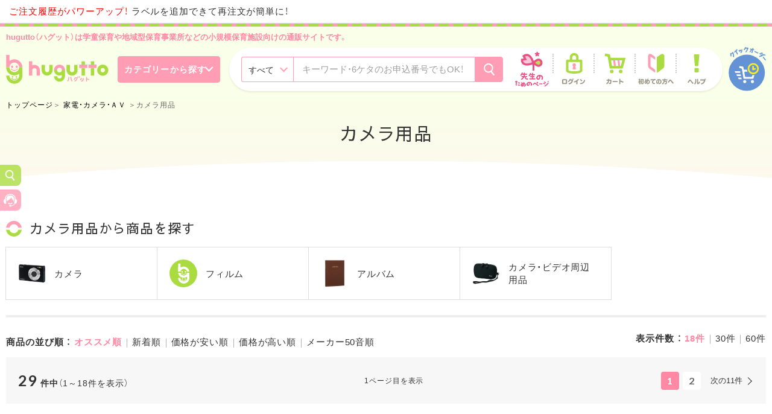

--- FILE ---
content_type: text/html; charset=UTF-8
request_url: https://hugutto.craypas.co.jp/product?m_product_category_id=74
body_size: 260519
content:
<!DOCTYPE html>
<html lang="ja">

  
  <head>
    <meta charset="utf-8">
    <meta name="viewport" content="width=device-width, initial-scale=1, shrink-to-fit=no">
    <meta name="csrf-token" content="TqVntaw4oKF3cRYUXPArMJlBA2v8rqwe1b6SfklZ">

    <meta name="description" content="カメラ用品の商品を一覧で表示しています。｜hugutto（ハグット）は学童保育や地域型保育事業所などの小規模保育施設向けの通販サイトです。">
    <meta property="og:description" content="カメラ用品の商品を一覧で表示しています。｜hugutto（ハグット）は学童保育や地域型保育事業所などの小規模保育施設向けの通販サイトです。">
    <title>カメラ用品の商品一覧｜小規模保育施設向けの通販サイト ハグット</title>
    <meta property="og:site_name" content="小規模保育施設向けの通販サイト ハグット">
    <meta property="og:title" content="カメラ用品の商品一覧｜小規模保育施設向けの通販サイト ハグット">
    <meta name="twitter:title" content="カメラ用品の商品一覧｜小規模保育施設向けの通販サイト ハグット">
    <meta property="og:url" content="https://hugutto.craypas.co.jp/product?m_product_category_id=74">
<meta property="og:type" content="website">
<meta property="og:image:width" content="1200"/>
<meta property="og:image:height" content="630"/>
<meta name="twitter:card" content="summary">
<meta name="twitter:domain" content="hugutto.craypas.co.jp">
<meta name="twitter:site" content="@2001_educe">


<meta property="og:image" content="https://hugutto.craypas.co.jp/front/assets/img/ogp/ogp-img_hugutto.png">
<meta property="og:image:secure_url" content="https://hugutto.craypas.co.jp/front/assets/img/ogp/ogp-img_hugutto.png">
<meta name="twitter:image" content="https://hugutto.craypas.co.jp/front/assets/img/ogp/ogp-img_hugutto.png">

        <script src="https://cdn.jsdelivr.net/npm/viewport-extra@1.0.4/dist/viewport-extra.min.js"></script>
    <script src="/front/assets/js/common/viewport-extra-setting.js"></script>

    <link rel="stylesheet" href="/front/assets/css/normalize.css">
    <link rel="stylesheet" href="/front/assets/css/acms-admin.min.css">
    
    <link rel="preconnect" href="https://fonts.gstatic.com">
    <link href="https://fonts.googleapis.com/css2?family=Sawarabi+Gothic&display=swap" rel="stylesheet">
    <link href="https://fonts.googleapis.com/css2?family=Lato:wght@400;700&display=swap" rel="stylesheet">
    <link rel="stylesheet" href="https://cdn.jsdelivr.net/npm/yakuhanjp@3.4.1/dist/css/yakuhanjp-narrow.min.css">
    <link href="/front/assets/css/common/bootstrap.min.css" rel="stylesheet">
    <link href="/front/assets/css/common/slick.css" rel="stylesheet">
    <link href="/front/assets/css/common/perfect-scrollbar.css" rel="stylesheet">
    <link href="/front/assets/css/common/jquery.fancybox.min.css" rel="stylesheet">
        <link href="/front/assets/css/common/style.css?date=20250716174249" rel="stylesheet">
        
    <script src="/front/assets/js/jquery-3.4.1.min.js"></script>
    <script src="/front/assets/js/acms.js" charset="UTF-8" id="acms-js"></script>

    <!-- naviplus　共通ビーコン設置 -->
    <script type="text/javascript"
            src="//r6.snva.jp/javascripts/reco/2/sna.js?k=wzwHMBx05PmPm"></script>

    <!-- GTM設定 -->
    <!-- Google Tag Manager dataLayerタグ-->
<script>
dataLayer = [];
</script>
<!-- End Google Tag Manager dataLayerタグ-->

<!-- Google Tag Manager カスタムディメンションタグ-->
<script>
dataLayer.push({
  'gtmcd01islogin': '0',
  'gtmcd05productcount': '0',
  'gtmcd06topsub': '1'
});
</script>
<!-- End Google Tag Manager カスタムディメンションタグ-->

<!-- Google Tag Manager 仮想PVタグ-->
<!-- End Google Tag Manager 仮想PVタグ-->


<!-- Google Tag Manager -->
<script>(function(w,d,s,l,i){w[l]=w[l]||[];w[l].push({'gtm.start':
new Date().getTime(),event:'gtm.js'});var f=d.getElementsByTagName(s)[0],
j=d.createElement(s),dl=l!='dataLayer'?'&l='+l:'';j.async=true;j.src=
'https://www.googletagmanager.com/gtm.js?id='+i+dl;f.parentNode.insertBefore(j,f);
})(window,document,'script','dataLayer','GTM-KB5X7WW');</script>
<!-- End Google Tag Manager -->
    <!-- Promolayerポップアップ対応 -->
    <!-- Promolayerポップアップ対応 共通埋め込みコード -->
    <script type="module" src="https://modules.promolayer.io/index.js" data-pluid="M6FL8riaoEgIu3BnFicathupkMk1" crossorigin async></script>
</head>

  <body class="all-style ">

    <!-- GA設定追加 -->
    <!-- Google Tag Manager (noscript) -->
<noscript><iframe src=https://www.googletagmanager.com/ns.html?id=GTM-KB5X7WW
height="0" width="0" style="display:none;visibility:hidden"></iframe></noscript>
<!-- End Google Tag Manager (noscript) -->


    <div id="edec-wrapper">
      
      <header class="edec-header1">
    <div class="edec-header1-block1 clearfix">
                <div class="block2">
            









































    

    

    

    

    

    
        
    

    

    

    













<hr class="clearHidden">


































    

    

    

    

    

    
        
        







<a href="/guide/mypage#anc7" id="top_oneline_hugutto"><span style="color:#ff0000;">ご注文履歴がパワーアップ！</span> ラベルを追加できて再注文が簡単に！</a>


        
    

    

    

    













<hr class="clearHidden">


































    

    

    

    

    

    
        
    

    

    

    













<hr class="clearHidden">


































    

    

    

    

    

    
        
    

    

    

    













<hr class="clearHidden">




        </div>
    </div>
        <div class="edec-header1-block2 clearfix">
        <div class="inner1">
            <p class="copy1">hugutto（ハグット）は学童保育や地域型保育事業所などの小規模保育施設向けの通販サイトです。</p>
        </div>
        <div class="inner2">
            <div class="block1">
                <a href="/" class="edec-header1-logo1"><span class="logo1">ハグット</span></a>
            </div>
            <div class="block4">
					<div class="edec-search1">
						<ul class="edec-navi-category1">
							<li><div class="navi-title1"><span>カテゴリーから探す</span><span class="blt1"></span></div>
                            <ul class="navi-list1">
                                <!-- CSVの内容で書き換え ここから-->
                                                                <li> <a href="/product?m_product_category_id=1" class=""> <span class="icon1"><img src="/front/assets/img/upload/category_sub/1_1452757805.jpg" alt=""></span> <span class="txt1">教育用ペーパー</span> <span id="1" class="blt1"></span> </a>
                                    <ul>
                                                                                                                                                                <li> <a href="/product?m_product_category_id=13" class="">教育用ペーパー </a>
                                            <ul id="elem_13">
                                            </ul>
                                        </li>
                                                                                <li> <a href="/product?m_product_category_id=14" class="">おりがみ・千代紙 </a>
                                            <ul id="elem_14">
                                            </ul>
                                        </li>
                                                                                                                    </ul>
                                </li>
                                                                <li> <a href="/product?m_product_category_id=2" class=""> <span class="icon1"><img src="/front/assets/img/upload/category_sub/2_1503375532.jpg" alt=""></span> <span class="txt1">造形・製作用品</span> <span id="2" class="blt1"></span> </a>
                                    <ul>
                                                                                                                                                                <li> <a href="/product?m_product_category_id=15" class="">接着用品 </a>
                                            <ul id="elem_15">
                                            </ul>
                                        </li>
                                                                                <li> <a href="/product?m_product_category_id=16" class="">はさみ・カッター </a>
                                            <ul id="elem_16">
                                            </ul>
                                        </li>
                                                                                <li> <a href="/product?m_product_category_id=17" class="">えのぐ </a>
                                            <ul id="elem_17">
                                            </ul>
                                        </li>
                                                                                <li> <a href="/product?m_product_category_id=18" class="">画材 </a>
                                            <ul id="elem_18">
                                            </ul>
                                        </li>
                                                                                <li> <a href="/product?m_product_category_id=19" class="">パス・クレヨン </a>
                                            <ul id="elem_19">
                                            </ul>
                                        </li>
                                                                                <li> <a href="/product?m_product_category_id=20" class="">色えんぴつ／クーピーペンシル </a>
                                            <ul id="elem_20">
                                            </ul>
                                        </li>
                                                                                <li> <a href="/product?m_product_category_id=21" class="">版画用品 </a>
                                            <ul id="elem_21">
                                            </ul>
                                        </li>
                                                                                <li> <a href="/product?m_product_category_id=22" class="">描画用品 </a>
                                            <ul id="elem_22">
                                            </ul>
                                        </li>
                                                                                <li> <a href="/product?m_product_category_id=23" class="">ねんど </a>
                                            <ul id="elem_23">
                                            </ul>
                                        </li>
                                                                                <li> <a href="/product?m_product_category_id=24" class="">造形用品 </a>
                                            <ul id="elem_24">
                                            </ul>
                                        </li>
                                                                                <li> <a href="/product?m_product_category_id=25" class="">手芸用品 </a>
                                            <ul id="elem_25">
                                            </ul>
                                        </li>
                                                                                                                    </ul>
                                </li>
                                                                <li> <a href="/product?m_product_category_id=4" class=""> <span class="icon1"><img src="/front/assets/img/upload/category_sub/4_1452758312.jpg" alt=""></span> <span class="txt1">運動用品</span> <span id="4" class="blt1"></span> </a>
                                    <ul>
                                                                                                                                                                <li> <a href="/product?m_product_category_id=37" class="">球技用品 </a>
                                            <ul id="elem_37">
                                            </ul>
                                        </li>
                                                                                <li> <a href="/product?m_product_category_id=38" class="">運動用品 </a>
                                            <ul id="elem_38">
                                            </ul>
                                        </li>
                                                                                                                    </ul>
                                </li>
                                                                <li> <a href="/product?m_product_category_id=5" class=""> <span class="icon1"><img src="/front/assets/img/upload/category_sub/5_1733216626.jpg" alt=""></span> <span class="txt1">行事用品</span> <span id="5" class="blt1"></span> </a>
                                    <ul>
                                                                                                                                                                <li> <a href="/product?m_product_category_id=39" class="">行事用品 </a>
                                            <ul id="elem_39">
                                            </ul>
                                        </li>
                                                                                                                    </ul>
                                </li>
                                                                <li> <a href="/product?m_product_category_id=6" class=""> <span class="icon1"><img src="/front/assets/img/upload/category_sub/6_1452758371.jpg" alt=""></span> <span class="txt1">保育用品</span> <span id="6" class="blt1"></span> </a>
                                    <ul>
                                                                                                                                                                <li> <a href="/product?m_product_category_id=43" class="">知育用品 </a>
                                            <ul id="elem_43">
                                            </ul>
                                        </li>
                                                                                <li> <a href="/product?m_product_category_id=44" class="">保育用品 </a>
                                            <ul id="elem_44">
                                            </ul>
                                        </li>
                                                                                <li> <a href="/product?m_product_category_id=45" class="">乳幼児用品 </a>
                                            <ul id="elem_45">
                                            </ul>
                                        </li>
                                                                                <li> <a href="/product?m_product_category_id=46" class="">室内遊具 </a>
                                            <ul id="elem_46">
                                            </ul>
                                        </li>
                                                                                <li> <a href="/product?m_product_category_id=47" class="">屋外遊具 </a>
                                            <ul id="elem_47">
                                            </ul>
                                        </li>
                                                                                <li> <a href="/product?m_product_category_id=48" class="">備品 </a>
                                            <ul id="elem_48">
                                            </ul>
                                        </li>
                                                                                <li> <a href="/product?m_product_category_id=49" class="">視聴覚用品 </a>
                                            <ul id="elem_49">
                                            </ul>
                                        </li>
                                                                                <li> <a href="/product?m_product_category_id=50" class="">楽器 </a>
                                            <ul id="elem_50">
                                            </ul>
                                        </li>
                                                                                <li> <a href="/product?m_product_category_id=51" class="">絵本・紙芝居 </a>
                                            <ul id="elem_51">
                                            </ul>
                                        </li>
                                                                                <li> <a href="/product?m_product_category_id=52" class="">新年度用品 </a>
                                            <ul id="elem_52">
                                            </ul>
                                        </li>
                                                                                <li> <a href="/product?m_product_category_id=53" class="">遊具 </a>
                                            <ul id="elem_53">
                                            </ul>
                                        </li>
                                                                                <li> <a href="/product?m_product_category_id=54" class="">プレゼント・記念品 </a>
                                            <ul id="elem_54">
                                            </ul>
                                        </li>
                                                                                <li> <a href="/product?m_product_category_id=55" class="">先生用品 </a>
                                            <ul id="elem_55">
                                            </ul>
                                        </li>
                                                                                                                    </ul>
                                </li>
                                                                <li> <a href="/product?m_product_category_id=7" class=""> <span class="icon1"><img src="/front/assets/img/upload/category_sub/7_1452758398.jpg" alt=""></span> <span class="txt1">文具・事務用品</span> <span id="7" class="blt1"></span> </a>
                                    <ul>
                                                                                                                                                                <li> <a href="/product?m_product_category_id=56" class="">筆記具 </a>
                                            <ul id="elem_56">
                                            </ul>
                                        </li>
                                                                                <li> <a href="/product?m_product_category_id=57" class="">修正具 </a>
                                            <ul id="elem_57">
                                            </ul>
                                        </li>
                                                                                <li> <a href="/product?m_product_category_id=58" class="">黒板・ホワイトボード用品 </a>
                                            <ul id="elem_58">
                                            </ul>
                                        </li>
                                                                                <li> <a href="/product?m_product_category_id=59" class="">ファイル </a>
                                            <ul id="elem_59">
                                            </ul>
                                        </li>
                                                                                <li> <a href="/product?m_product_category_id=60" class="">接着用品 </a>
                                            <ul id="elem_60">
                                            </ul>
                                        </li>
                                                                                <li> <a href="/product?m_product_category_id=61" class="">はさみ・カッター </a>
                                            <ul id="elem_61">
                                            </ul>
                                        </li>
                                                                                <li> <a href="/product?m_product_category_id=62" class="">図書用品 </a>
                                            <ul id="elem_62">
                                            </ul>
                                        </li>
                                                                                <li> <a href="/product?m_product_category_id=63" class="">製本用品 </a>
                                            <ul id="elem_63">
                                            </ul>
                                        </li>
                                                                                <li> <a href="/product?m_product_category_id=64" class="">事務小物 </a>
                                            <ul id="elem_64">
                                            </ul>
                                        </li>
                                                                                <li> <a href="/product?m_product_category_id=65" class="">掲示用品 </a>
                                            <ul id="elem_65">
                                            </ul>
                                        </li>
                                                                                <li> <a href="/product?m_product_category_id=66" class="">電子文具 </a>
                                            <ul id="elem_66">
                                            </ul>
                                        </li>
                                                                                <li> <a href="/product?m_product_category_id=67" class="">紙製品 </a>
                                            <ul id="elem_67">
                                            </ul>
                                        </li>
                                                                                                                    </ul>
                                </li>
                                                                <li> <a href="/product?m_product_category_id=8" class=""> <span class="icon1"><img src="/front/assets/img/upload/category_sub/8_1452758423.jpg" alt=""></span> <span class="txt1">ＯＡサプライ用品</span> <span id="8" class="blt1"></span> </a>
                                    <ul>
                                                                                                                                                                <li> <a href="/product?m_product_category_id=68" class="">コピー用紙・ＯＡ用紙 </a>
                                            <ul id="elem_68">
                                            </ul>
                                        </li>
                                                                                <li> <a href="/product?m_product_category_id=69" class="">トナー・インクカートリッジ </a>
                                            <ul id="elem_69">
                                            </ul>
                                        </li>
                                                                                <li> <a href="/product?m_product_category_id=70" class="">ＰＣメディア用品 </a>
                                            <ul id="elem_70">
                                            </ul>
                                        </li>
                                                                                <li> <a href="/product?m_product_category_id=71" class="">ＰＣ周辺用品 </a>
                                            <ul id="elem_71">
                                            </ul>
                                        </li>
                                                                                                                    </ul>
                                </li>
                                                                <li> <a href="/product?m_product_category_id=9" class=""> <span class="icon1"><img src="/front/assets/img/upload/category_sub/9_1452758446.jpg" alt=""></span> <span class="txt1">整理保管・事務用家具</span> <span id="9" class="blt1"></span> </a>
                                    <ul>
                                                                                                                                                                <li> <a href="/product?m_product_category_id=72" class="">整理保管・事務用家具 </a>
                                            <ul id="elem_72">
                                            </ul>
                                        </li>
                                                                                <li> <a href="/product?m_product_category_id=73" class="">収納用品 </a>
                                            <ul id="elem_73">
                                            </ul>
                                        </li>
                                                                                <li> <a href="/product?m_product_category_id=1635" class="">インテリア用品 </a>
                                            <ul id="elem_1635">
                                            </ul>
                                        </li>
                                                                                                                    </ul>
                                </li>
                                                                <li> <a href="/product?m_product_category_id=10" class=""> <span class="icon1"><img src="/front/assets/img/upload/category_sub/10_1503375589.jpg" alt=""></span> <span class="txt1">家電・カメラ・ＡＶ</span> <span id="10" class="blt1"></span> </a>
                                    <ul>
                                                                                                                                                                <li> <a href="/product?m_product_category_id=74" class="">カメラ用品 </a>
                                            <ul id="elem_74">
                                            </ul>
                                        </li>
                                                                                <li> <a href="/product?m_product_category_id=75" class="">ＡＶ用品 </a>
                                            <ul id="elem_75">
                                            </ul>
                                        </li>
                                                                                <li> <a href="/product?m_product_category_id=76" class="">電池 </a>
                                            <ul id="elem_76">
                                            </ul>
                                        </li>
                                                                                <li> <a href="/product?m_product_category_id=77" class="">家電用品 </a>
                                            <ul id="elem_77">
                                            </ul>
                                        </li>
                                                                                                                    </ul>
                                </li>
                                                                <li> <a href="/product?m_product_category_id=11" class=""> <span class="icon1"><img src="/front/assets/img/upload/category_sub/11_1452819651.jpg" alt=""></span> <span class="txt1">日用品</span> <span id="11" class="blt1"></span> </a>
                                    <ul>
                                                                                                                                                                <li> <a href="/product?m_product_category_id=78" class="">設備管理用品 </a>
                                            <ul id="elem_78">
                                            </ul>
                                        </li>
                                                                                <li> <a href="/product?m_product_category_id=79" class="">防災・防犯・安全用品 </a>
                                            <ul id="elem_79">
                                            </ul>
                                        </li>
                                                                                <li> <a href="/product?m_product_category_id=80" class="">清掃用品 </a>
                                            <ul id="elem_80">
                                            </ul>
                                        </li>
                                                                                <li> <a href="/product?m_product_category_id=81" class="">トイレ用品 </a>
                                            <ul id="elem_81">
                                            </ul>
                                        </li>
                                                                                <li> <a href="/product?m_product_category_id=82" class="">洗濯用品 </a>
                                            <ul id="elem_82">
                                            </ul>
                                        </li>
                                                                                <li> <a href="/product?m_product_category_id=83" class="">衛生用品 </a>
                                            <ul id="elem_83">
                                            </ul>
                                        </li>
                                                                                <li> <a href="/product?m_product_category_id=84" class="">飼育・園芸用品 </a>
                                            <ul id="elem_84">
                                            </ul>
                                        </li>
                                                                                                                    </ul>
                                </li>
                                                                <li> <a href="/product?m_product_category_id=12" class=""> <span class="icon1"><img src="/front/assets/img/upload/category_sub/12_1503303889.jpg" alt=""></span> <span class="txt1">台所／食品</span> <span id="12" class="blt1"></span> </a>
                                    <ul>
                                                                                                                                                                <li> <a href="/product?m_product_category_id=85" class="">台所用品 </a>
                                            <ul id="elem_85">
                                            </ul>
                                        </li>
                                                                                <li> <a href="/product?m_product_category_id=86" class="">給食用品 </a>
                                            <ul id="elem_86">
                                            </ul>
                                        </li>
                                                                                <li> <a href="/product?m_product_category_id=87" class="">おやつ </a>
                                            <ul id="elem_87">
                                            </ul>
                                        </li>
                                                                                <li> <a href="/product?m_product_category_id=88" class="">飲料 </a>
                                            <ul id="elem_88">
                                            </ul>
                                        </li>
                                                                                <li> <a href="/product?m_product_category_id=1631" class="">食品 </a>
                                            <ul id="elem_1631">
                                            </ul>
                                        </li>
                                                                                                                    </ul>
                                </li>
                                                                <!-- CSVの内容で書き換え ここまで-->
                            </ul>
						</li>
					</ul>
				</div>
			</div>
            <div class="block2">
                <div class="box1">
                    <ul class="edec-header1-navi2">
                        <li><a href="https://hugutto.craypas.co.jp/hoista" class="teacher"><span class="icon1"></span><span class="txt1">先生のためのページ</span></a></li>
                    </ul>
                    <ul class="edec-header1-navi3 clearfix">
                                                    <li>
                                <a href="https://hugutto.craypas.co.jp/login"><span class="edec-icon1 login"></span><span class="txt1">ログイン</span></a>
                                <div class="edec-header-nav-sub1">
                                    <div class="inner1">
                                        <div class="hd1">ログインメニュー<span class="blt1"></span></div>
                                        <ul class="edec-header-nav-sub-list1">
                                            <li><a href="https://hugutto.craypas.co.jp/login"><span>ログイン</span></a></li>
                                            <li><a href="https://hugutto.craypas.co.jp/inquiry"><span>お客様コードをお忘れの方</span></a></li>
                                            <li><a href="https://hugutto.craypas.co.jp/reminder"><span>パスワードをお忘れの方</span></a></li>
                                        </ul>
                                    </div>
                                </div>
                            </li>
                                                    <li id="header_cart_area">
                                
                                <a href="https://hugutto.craypas.co.jp/cart" class="nsub-sp"><span class="edec-icon1 cart">
    </span><span class="txt1">カート</span></a>
<div class="edec-header-nav-sub1 w1">
    <div class="inner1">
        <div class="edec-header-cart1 campaign">
            <form method="get" action="">
                <div class="total1">
                    <div class="box1">合計<span class="small1">（税込）</span></div>
                    <div class="box2"><span class="num1 lato">
                                            0
                                        </span>円</div>
                </div>
                            </form>
        </div>
    </div>
</div>

                            </li>
                                                    <li>
                            <a href="https://hugutto.craypas.co.jp/register"><span class="edec-icon1 beginner"></span><span class="txt1">初めての方へ</span></a>
                                <div class="edec-header-nav-sub1">
                                    <div class="inner1">
                                        <div class="hd1">初めての方へのメニュー<span class="blt1"></span></div>
                                        <ul class="edec-header-nav-sub-list1">
                                            <li><a href="https://hugutto.craypas.co.jp/introduce" target="_blank" rel="noopener noreferrer"><span>ハグットとは</span></a></li>
                                            <li><a href="https://hugutto.craypas.co.jp/register"><span>新規会員登録</span></a></li>
                                        </ul>
                                    </div>
                                </div>
                            </li>
                                                <li class="dspb-w">
                            <a href="https://hugutto.craypas.co.jp/guide"><span class="edec-icon1 help"></span><span class="txt1">ヘルプ</span></a>
                            <div class="edec-header-nav-sub1 w2">
                                <div class="inner1">
                                    <div class="hd1">ヘルプメニュー<span class="blt1"></span></div>
                                    <ul class="edec-header-nav-sub-list1">
                                        <li><a href="https://hugutto.craypas.co.jp/guide"><span>ご利用ガイド</span></a><span class="blt1"></span>
                                            <ul class="sub1">
                                                <li><a href="https://hugutto.craypas.co.jp/guide/search"><span>商品の探し方</span></a></li>
                                                <li><a href="https://hugutto.craypas.co.jp/guide/order"><span>商品のご注文方法</span></a></li>
                                                <li><a href="https://hugutto.craypas.co.jp/guide/mypage"><span>マイページの利用方法について</span></a></li>
                                                <li><a href="https://hugutto.craypas.co.jp/guide/others"><span>その他便利な機能</span></a></li>
                                                <li><a href="https://hugutto.craypas.co.jp/guide/delivery"><span>商品のお届けについて</span></a></li>
                                                <li><a href="https://hugutto.craypas.co.jp/guide/payment"><span>商品のお支払について</span></a></li>
                                                <li><a href="https://hugutto.craypas.co.jp/guide/return"><span>商品の返品・交換について</span></a></li>
                                            </ul>
                                        </li>
                                        <li><a href="https://hugutto.craypas.co.jp/faq"><span>よくあるご質問</span></a></li>
                                        <li><a href="https://hugutto.craypas.co.jp/epoint"><span>ポイントについて</span></a></li>
                                        <li><a href="https://hugutto.craypas.co.jp/download"><span>ダウンロード</span></a></li>
                                        <li><a href="https://hugutto.craypas.co.jp/mailmagazine"><span>メールマガジン</span></a></li>
                                        <li><a href="https://hugutto.craypas.co.jp/opinion"><span>ご意見・ご要望</span></a></li>
                                        <li><a href="https://hugutto.craypas.co.jp/inquiry"><span>お問い合わせ</span></a></li>
                                    </ul>
                                </div>
                            </div>
                        </li>
                    </ul>
                </div>
                <div class="box2">
                    <div class="edec-search1">
                        <form method="get" action="https://hugutto.craypas.co.jp/product" id="SearchForm">
                            <select name="level1" class="category1" id="naviplus_category">
                                <option value="">すべて</option>
                                                                                                    <option value="1" >教育用ペーパー</option>
                                                                    <option value="2" >造形・製作用品</option>
                                                                    <option value="3" >学習用品</option>
                                                                    <option value="4" >運動用品</option>
                                                                    <option value="5" >行事用品</option>
                                                                    <option value="6" >保育用品</option>
                                                                    <option value="7" >文具・事務用品</option>
                                                                    <option value="8" >ＯＡサプライ用品</option>
                                                                    <option value="9" >整理保管・事務用家具</option>
                                                                    <option value="10" >家電・カメラ・ＡＶ</option>
                                                                    <option value="11" >日用品</option>
                                                                    <option value="12" >台所／食品</option>
                                                                                            </select>
                            <input type="hidden" name="page" value="1" />
                            <input type="hidden" name="order" value="4" />
                            <input type="hidden" name="mode" value="detail" />
                            <input type="hidden" name="per_page" value="18" />
                            <input type="text" name="product_keywords" value="" maxlength="50" class="input1 headerSearchInput" autocomplete="off" placeholder="キーワード・6ケタのお申込番号でもOK！" id="naviplus_input">
                            <button type="submit" class="button1" id="naviplus_submit"><span></span></button>
                        </form>
                    </div>
                </div>
                <div class="edec-gnavi-menu-button1"><span><span></span><span></span><span></span></span></div>
            </div>
            <div class="block3">
                <a href="https://hugutto.craypas.co.jp/quick_order"class="edec-quick-order-button4"><span>クイックオーダー</span></a>
            </div>
        </div>
    </div>
        <script src="//hugutto-f-s.snva.jp/?action=template&name=suggest_v3_tags&out=html_append"></script>
    </header>

      <div class="modal fade edec-in-cart-modal1 st1" id="edecHeaderInCartSaveModal2" tabindex="-1"
     role="dialog" aria-labelledby="edecHeaderInCartSaveModal2Label" aria-hidden="true">
    <div class="modal-dialog" role="document">
        <div class="modal-content">
            <div class="modal-body">
                <button type="button" class="close" data-dismiss="modal"
                        aria-label="Close">
                    <span>閉じる</span></button>
                <div class="block1">
                    <p class="copy1 edec-center1 edec-left1s">カートを保存しました。</p>
                </div>
            </div>
        </div>
    </div>
</div>

<div class="modal fade edec-in-cart-modal1 st1" id="edecHeaderInCartSaveModal1" tabindex="-1"
     role="dialog" aria-labelledby="edecHeaderInCartSaveModal1" aria-hidden="true">
    <div class="modal-dialog" role="document">
        <div class="modal-content">
            <div class="modal-body">
                <button type="button" class="close" data-dismiss="modal"
                        aria-label="Close">
                    <span>閉じる</span></button>
                                    <div class="block1">
                        <p class="copy1 edec-center1 edec-left1s">カート保存を利用するにはログインが必要です。<br
                                    class="dsp-w">ログイン後に、ご利用ください。</p>
                        <div class="buttons1">
                            <button type="button" class="btn1" data-dismiss="modal">
                                <span>キャンセル</span></button>
                            <button type="button"
                                    onclick="location.href='https://hugutto.craypas.co.jp/login'"
                                    class="btn1 st1" data-dismiss="modal">
                                <span>ログイン</span>
                            </button>
                        </div>
                    </div>
                            </div>
        </div>
    </div>
</div>

<script>
    function headerHideMessageBox() {
        $("#header_cart_save_box_id").hide();
        $("#header_cart_save_message_id").html("");
    }

    function headerShowMessageBox(msg) {
        $("#header_cart_save_box_id").show();
        $("#header_cart_save_message_id").html(msg);
    }

    function headerSaveCart(el) {
        headerHideMessageBox();
        let saturdayDeliverFlg = 0;
        const params = {
            customer_id: null,
            save_cart_memo: $("#header_save_cart_memo_id").val(),
            sender_name: null,
            fax_sender_name: null,
            saturday_delivery_flg: null,
        }
        // urlを作成
        let url = "https:\/\/educe-internal-api.craypas.co.jp\/api" +'/cart/save_cart';
        // cookieからjwt tokenを取得(execFetch.jsの関数)
        let access_token = FETCH.getToken();

        // sessionから生成したトークンの取得
        let token = document.getElementById("ajax_token").value;

        // パラメータを作成(execFetch.jsの関数)
        let apiParam = FETCH.makeFetchParam(token, url, "POST", access_token, params)
        let fetchParam = FETCH.makeFetchBase(apiParam);

        // ajaxを実行 結果はコールバック関数で受け取る
        // 入力補完を実施する要素に単語リストを設定
        FETCH.execFetch(fetchParam, function (res) {
            if (res.errors && res.message) {
                if (res.errors.save_cart_memo) {
                    showMessageBox("カート保存メモには、100以下の数字を指定してください。");
                }
            } else if (res.result == FETCH.RESPONSE_SUCCESS) {
                $('#edecHeaderInCartSaveModal1').modal("hide");
                $('#edecHeaderInCartSaveModal2').modal("show");
            } else {
                showMessageBox("システムエラーが発生しました。");
            }
        });
    }

    $(function () {
        $("#header-hide-message-box").click(function () {
            headerHideMessageBox();
        });
    });
</script>
      
          <div class="edec-page-head-wrap1">
                    <div class="edec-breadcrumbs1">
    <ul>
        <li><a href="/">トップページ</a></li>
                                    <li>
                    <a href="https://hugutto.craypas.co.jp/product?m_product_category_id=10">
                        家電・カメラ・ＡＶ
                    </a>
                </li>
                                                <li>カメラ用品</li>
                        </ul>
</div>
            <h1 class="title1"><span>カメラ用品</span></h1>
            </div>

      
      
      <div class="edec-content1  clearfix">
        
        <script src="/front/assets/js/execFetch.js"></script>
<script src="/front/assets/js/makeCategoryTree.js"></script>
<script>
    window.onload = function(){
        var json = {"(9)":[{"m_product_category_id":72,"category_name":"\u6574\u7406\u4fdd\u7ba1\u30fb\u4e8b\u52d9\u7528\u5bb6\u5177","top_category_id":0,"m_product_category_path":"(9)","customer_attr1_flg":1,"customer_attr2_flg":1,"customer_attr3_flg":1,"customer_attr4_flg":1,"product_count":"0","category_photo_main":null,"category_photo_sub":null,"category_catchcopy":null,"category_description":null,"retrieval_flg":1,"show_priority":10100,"show_ec_flg":1,"ls_1st_category_name":null,"ls_2nd_category_name":null,"link_coords":null,"category_photo_link_url":null,"photo_width":null,"photo_height":null,"create_date":"0000-00-00 00:00:00","update_date":"2022-02-16 10:53:55","del_flg":0,"hasChild":1},{"m_product_category_id":73,"category_name":"\u53ce\u7d0d\u7528\u54c1","top_category_id":0,"m_product_category_path":"(9)","customer_attr1_flg":1,"customer_attr2_flg":1,"customer_attr3_flg":1,"customer_attr4_flg":1,"product_count":"0","category_photo_main":null,"category_photo_sub":null,"category_catchcopy":null,"category_description":null,"retrieval_flg":1,"show_priority":9921,"show_ec_flg":1,"ls_1st_category_name":null,"ls_2nd_category_name":null,"link_coords":null,"category_photo_link_url":null,"photo_width":null,"photo_height":null,"create_date":"0000-00-00 00:00:00","update_date":"2022-02-16 10:53:55","del_flg":0,"hasChild":1},{"m_product_category_id":1635,"category_name":"\u30a4\u30f3\u30c6\u30ea\u30a2\u7528\u54c1","top_category_id":0,"m_product_category_path":"(9)","customer_attr1_flg":1,"customer_attr2_flg":1,"customer_attr3_flg":1,"customer_attr4_flg":0,"product_count":"0","category_photo_main":null,"category_photo_sub":null,"category_catchcopy":null,"category_description":null,"retrieval_flg":1,"show_priority":9920,"show_ec_flg":1,"ls_1st_category_name":null,"ls_2nd_category_name":null,"link_coords":null,"category_photo_link_url":null,"photo_width":26,"photo_height":26,"create_date":"2017-07-26 11:24:03","update_date":"2022-02-16 10:53:55","del_flg":0,"hasChild":0}],"(8)":[{"m_product_category_id":68,"category_name":"\u30b3\u30d4\u30fc\u7528\u7d19\u30fb\uff2f\uff21\u7528\u7d19","top_category_id":0,"m_product_category_path":"(8)","customer_attr1_flg":1,"customer_attr2_flg":1,"customer_attr3_flg":1,"customer_attr4_flg":1,"product_count":"0","category_photo_main":null,"category_photo_sub":"68_1749022426.jpg","category_catchcopy":null,"category_description":null,"retrieval_flg":1,"show_priority":9926,"show_ec_flg":1,"ls_1st_category_name":null,"ls_2nd_category_name":null,"link_coords":null,"category_photo_link_url":null,"photo_width":500,"photo_height":500,"create_date":"0000-00-00 00:00:00","update_date":"2025-06-04 16:33:46","del_flg":0,"hasChild":1},{"m_product_category_id":69,"category_name":"\u30c8\u30ca\u30fc\u30fb\u30a4\u30f3\u30af\u30ab\u30fc\u30c8\u30ea\u30c3\u30b8","top_category_id":0,"m_product_category_path":"(8)","customer_attr1_flg":1,"customer_attr2_flg":1,"customer_attr3_flg":1,"customer_attr4_flg":1,"product_count":"0","category_photo_main":null,"category_photo_sub":"69_1749022475.jpg","category_catchcopy":null,"category_description":null,"retrieval_flg":1,"show_priority":9925,"show_ec_flg":1,"ls_1st_category_name":null,"ls_2nd_category_name":null,"link_coords":null,"category_photo_link_url":null,"photo_width":500,"photo_height":500,"create_date":"0000-00-00 00:00:00","update_date":"2025-06-30 17:15:16","del_flg":0,"hasChild":1},{"m_product_category_id":70,"category_name":"\uff30\uff23\u30e1\u30c7\u30a3\u30a2\u7528\u54c1","top_category_id":0,"m_product_category_path":"(8)","customer_attr1_flg":1,"customer_attr2_flg":1,"customer_attr3_flg":1,"customer_attr4_flg":0,"product_count":"0","category_photo_main":null,"category_photo_sub":"70_1749022679.jpg","category_catchcopy":null,"category_description":null,"retrieval_flg":1,"show_priority":9924,"show_ec_flg":1,"ls_1st_category_name":null,"ls_2nd_category_name":null,"link_coords":null,"category_photo_link_url":null,"photo_width":500,"photo_height":500,"create_date":"0000-00-00 00:00:00","update_date":"2025-06-04 16:37:59","del_flg":0,"hasChild":1},{"m_product_category_id":71,"category_name":"\uff30\uff23\u5468\u8fba\u7528\u54c1","top_category_id":0,"m_product_category_path":"(8)","customer_attr1_flg":1,"customer_attr2_flg":1,"customer_attr3_flg":1,"customer_attr4_flg":1,"product_count":"0","category_photo_main":null,"category_photo_sub":null,"category_catchcopy":null,"category_description":null,"retrieval_flg":1,"show_priority":9923,"show_ec_flg":1,"ls_1st_category_name":null,"ls_2nd_category_name":null,"link_coords":null,"category_photo_link_url":null,"photo_width":null,"photo_height":null,"create_date":"0000-00-00 00:00:00","update_date":"2022-02-16 10:53:41","del_flg":0,"hasChild":1}],"(7)":[{"m_product_category_id":56,"category_name":"\u7b46\u8a18\u5177","top_category_id":0,"m_product_category_path":"(7)","customer_attr1_flg":1,"customer_attr2_flg":1,"customer_attr3_flg":1,"customer_attr4_flg":1,"product_count":"0","category_photo_main":null,"category_photo_sub":null,"category_catchcopy":null,"category_description":null,"retrieval_flg":1,"show_priority":9939,"show_ec_flg":1,"ls_1st_category_name":null,"ls_2nd_category_name":null,"link_coords":null,"category_photo_link_url":null,"photo_width":null,"photo_height":null,"create_date":"0000-00-00 00:00:00","update_date":"2022-02-16 10:53:26","del_flg":0,"hasChild":1},{"m_product_category_id":57,"category_name":"\u4fee\u6b63\u5177","top_category_id":0,"m_product_category_path":"(7)","customer_attr1_flg":1,"customer_attr2_flg":1,"customer_attr3_flg":1,"customer_attr4_flg":0,"product_count":"0","category_photo_main":null,"category_photo_sub":null,"category_catchcopy":null,"category_description":null,"retrieval_flg":1,"show_priority":9938,"show_ec_flg":1,"ls_1st_category_name":null,"ls_2nd_category_name":null,"link_coords":null,"category_photo_link_url":null,"photo_width":null,"photo_height":null,"create_date":"0000-00-00 00:00:00","update_date":"2022-02-16 10:53:26","del_flg":0,"hasChild":1},{"m_product_category_id":58,"category_name":"\u9ed2\u677f\u30fb\u30db\u30ef\u30a4\u30c8\u30dc\u30fc\u30c9\u7528\u54c1","top_category_id":0,"m_product_category_path":"(7)","customer_attr1_flg":1,"customer_attr2_flg":1,"customer_attr3_flg":1,"customer_attr4_flg":1,"product_count":"0","category_photo_main":null,"category_photo_sub":null,"category_catchcopy":null,"category_description":null,"retrieval_flg":1,"show_priority":9937,"show_ec_flg":1,"ls_1st_category_name":null,"ls_2nd_category_name":null,"link_coords":null,"category_photo_link_url":null,"photo_width":null,"photo_height":null,"create_date":"0000-00-00 00:00:00","update_date":"2022-02-16 10:53:26","del_flg":0,"hasChild":1},{"m_product_category_id":59,"category_name":"\u30d5\u30a1\u30a4\u30eb","top_category_id":0,"m_product_category_path":"(7)","customer_attr1_flg":1,"customer_attr2_flg":1,"customer_attr3_flg":1,"customer_attr4_flg":0,"product_count":"0","category_photo_main":null,"category_photo_sub":"59_1749021492.jpg","category_catchcopy":null,"category_description":null,"retrieval_flg":1,"show_priority":9936,"show_ec_flg":1,"ls_1st_category_name":null,"ls_2nd_category_name":null,"link_coords":null,"category_photo_link_url":null,"photo_width":500,"photo_height":500,"create_date":"0000-00-00 00:00:00","update_date":"2025-06-04 16:18:12","del_flg":0,"hasChild":1},{"m_product_category_id":60,"category_name":"\u63a5\u7740\u7528\u54c1","top_category_id":0,"m_product_category_path":"(7)","customer_attr1_flg":1,"customer_attr2_flg":1,"customer_attr3_flg":1,"customer_attr4_flg":1,"product_count":"0","category_photo_main":null,"category_photo_sub":"60_1749021845.jpg","category_catchcopy":null,"category_description":null,"retrieval_flg":1,"show_priority":9935,"show_ec_flg":1,"ls_1st_category_name":null,"ls_2nd_category_name":null,"link_coords":null,"category_photo_link_url":null,"photo_width":500,"photo_height":500,"create_date":"0000-00-00 00:00:00","update_date":"2025-06-04 16:24:05","del_flg":0,"hasChild":1},{"m_product_category_id":61,"category_name":"\u306f\u3055\u307f\u30fb\u30ab\u30c3\u30bf\u30fc","top_category_id":0,"m_product_category_path":"(7)","customer_attr1_flg":1,"customer_attr2_flg":1,"customer_attr3_flg":1,"customer_attr4_flg":0,"product_count":"0","category_photo_main":null,"category_photo_sub":"61_1749021894.jpg","category_catchcopy":null,"category_description":null,"retrieval_flg":1,"show_priority":9934,"show_ec_flg":1,"ls_1st_category_name":null,"ls_2nd_category_name":null,"link_coords":null,"category_photo_link_url":null,"photo_width":500,"photo_height":500,"create_date":"0000-00-00 00:00:00","update_date":"2025-06-04 16:24:54","del_flg":0,"hasChild":1},{"m_product_category_id":62,"category_name":"\u56f3\u66f8\u7528\u54c1","top_category_id":0,"m_product_category_path":"(7)","customer_attr1_flg":1,"customer_attr2_flg":1,"customer_attr3_flg":1,"customer_attr4_flg":1,"product_count":"0","category_photo_main":null,"category_photo_sub":null,"category_catchcopy":null,"category_description":null,"retrieval_flg":1,"show_priority":9933,"show_ec_flg":1,"ls_1st_category_name":null,"ls_2nd_category_name":null,"link_coords":null,"category_photo_link_url":null,"photo_width":null,"photo_height":null,"create_date":"0000-00-00 00:00:00","update_date":"2022-02-16 10:53:26","del_flg":0,"hasChild":1},{"m_product_category_id":63,"category_name":"\u88fd\u672c\u7528\u54c1","top_category_id":0,"m_product_category_path":"(7)","customer_attr1_flg":1,"customer_attr2_flg":1,"customer_attr3_flg":1,"customer_attr4_flg":0,"product_count":"0","category_photo_main":null,"category_photo_sub":null,"category_catchcopy":null,"category_description":null,"retrieval_flg":1,"show_priority":9932,"show_ec_flg":1,"ls_1st_category_name":null,"ls_2nd_category_name":null,"link_coords":null,"category_photo_link_url":null,"photo_width":null,"photo_height":null,"create_date":"0000-00-00 00:00:00","update_date":"2022-02-16 10:53:26","del_flg":0,"hasChild":1},{"m_product_category_id":64,"category_name":"\u4e8b\u52d9\u5c0f\u7269","top_category_id":0,"m_product_category_path":"(7)","customer_attr1_flg":1,"customer_attr2_flg":1,"customer_attr3_flg":1,"customer_attr4_flg":1,"product_count":"0","category_photo_main":null,"category_photo_sub":null,"category_catchcopy":null,"category_description":null,"retrieval_flg":1,"show_priority":9931,"show_ec_flg":1,"ls_1st_category_name":null,"ls_2nd_category_name":null,"link_coords":null,"category_photo_link_url":null,"photo_width":null,"photo_height":null,"create_date":"0000-00-00 00:00:00","update_date":"2022-08-04 14:22:18","del_flg":0,"hasChild":1},{"m_product_category_id":65,"category_name":"\u63b2\u793a\u7528\u54c1","top_category_id":0,"m_product_category_path":"(7)","customer_attr1_flg":1,"customer_attr2_flg":1,"customer_attr3_flg":1,"customer_attr4_flg":1,"product_count":"0","category_photo_main":null,"category_photo_sub":null,"category_catchcopy":null,"category_description":null,"retrieval_flg":1,"show_priority":9930,"show_ec_flg":1,"ls_1st_category_name":null,"ls_2nd_category_name":null,"link_coords":null,"category_photo_link_url":null,"photo_width":null,"photo_height":null,"create_date":"0000-00-00 00:00:00","update_date":"2022-02-16 10:53:26","del_flg":0,"hasChild":1},{"m_product_category_id":66,"category_name":"\u96fb\u5b50\u6587\u5177","top_category_id":0,"m_product_category_path":"(7)","customer_attr1_flg":1,"customer_attr2_flg":1,"customer_attr3_flg":1,"customer_attr4_flg":1,"product_count":"0","category_photo_main":null,"category_photo_sub":"66_1749022131.jpg","category_catchcopy":null,"category_description":null,"retrieval_flg":1,"show_priority":9929,"show_ec_flg":1,"ls_1st_category_name":null,"ls_2nd_category_name":null,"link_coords":null,"category_photo_link_url":null,"photo_width":500,"photo_height":500,"create_date":"0000-00-00 00:00:00","update_date":"2025-06-04 16:28:51","del_flg":0,"hasChild":1},{"m_product_category_id":67,"category_name":"\u7d19\u88fd\u54c1","top_category_id":0,"m_product_category_path":"(7)","customer_attr1_flg":1,"customer_attr2_flg":1,"customer_attr3_flg":1,"customer_attr4_flg":0,"product_count":"0","category_photo_main":null,"category_photo_sub":null,"category_catchcopy":null,"category_description":null,"retrieval_flg":1,"show_priority":9928,"show_ec_flg":1,"ls_1st_category_name":null,"ls_2nd_category_name":null,"link_coords":null,"category_photo_link_url":null,"photo_width":null,"photo_height":null,"create_date":"0000-00-00 00:00:00","update_date":"2022-02-16 10:53:26","del_flg":0,"hasChild":1}],"(6)":[{"m_product_category_id":43,"category_name":"\u77e5\u80b2\u7528\u54c1","top_category_id":0,"m_product_category_path":"(6)","customer_attr1_flg":1,"customer_attr2_flg":1,"customer_attr3_flg":0,"customer_attr4_flg":1,"product_count":"0","category_photo_main":null,"category_photo_sub":"43_1749020293.jpg","category_catchcopy":null,"category_description":null,"retrieval_flg":1,"show_priority":9953,"show_ec_flg":1,"ls_1st_category_name":null,"ls_2nd_category_name":null,"link_coords":null,"category_photo_link_url":null,"photo_width":500,"photo_height":500,"create_date":"0000-00-00 00:00:00","update_date":"2025-06-04 15:58:13","del_flg":0,"hasChild":1},{"m_product_category_id":44,"category_name":"\u4fdd\u80b2\u7528\u54c1","top_category_id":0,"m_product_category_path":"(6)","customer_attr1_flg":1,"customer_attr2_flg":1,"customer_attr3_flg":0,"customer_attr4_flg":1,"product_count":"0","category_photo_main":null,"category_photo_sub":"44_1749020456.jpg","category_catchcopy":null,"category_description":null,"retrieval_flg":1,"show_priority":9952,"show_ec_flg":1,"ls_1st_category_name":null,"ls_2nd_category_name":null,"link_coords":null,"category_photo_link_url":null,"photo_width":500,"photo_height":500,"create_date":"0000-00-00 00:00:00","update_date":"2025-06-04 16:00:56","del_flg":0,"hasChild":1},{"m_product_category_id":45,"category_name":"\u4e73\u5e7c\u5150\u7528\u54c1","top_category_id":0,"m_product_category_path":"(6)","customer_attr1_flg":1,"customer_attr2_flg":1,"customer_attr3_flg":0,"customer_attr4_flg":0,"product_count":"0","category_photo_main":null,"category_photo_sub":null,"category_catchcopy":null,"category_description":null,"retrieval_flg":1,"show_priority":9951,"show_ec_flg":1,"ls_1st_category_name":null,"ls_2nd_category_name":null,"link_coords":null,"category_photo_link_url":null,"photo_width":null,"photo_height":null,"create_date":"0000-00-00 00:00:00","update_date":"2022-02-16 10:53:11","del_flg":0,"hasChild":1},{"m_product_category_id":46,"category_name":"\u5ba4\u5185\u904a\u5177","top_category_id":0,"m_product_category_path":"(6)","customer_attr1_flg":1,"customer_attr2_flg":1,"customer_attr3_flg":0,"customer_attr4_flg":1,"product_count":"0","category_photo_main":null,"category_photo_sub":"46_1749020552.jpg","category_catchcopy":null,"category_description":null,"retrieval_flg":1,"show_priority":9950,"show_ec_flg":1,"ls_1st_category_name":null,"ls_2nd_category_name":null,"link_coords":null,"category_photo_link_url":null,"photo_width":500,"photo_height":500,"create_date":"0000-00-00 00:00:00","update_date":"2025-06-04 16:02:32","del_flg":0,"hasChild":1},{"m_product_category_id":47,"category_name":"\u5c4b\u5916\u904a\u5177","top_category_id":0,"m_product_category_path":"(6)","customer_attr1_flg":1,"customer_attr2_flg":1,"customer_attr3_flg":0,"customer_attr4_flg":1,"product_count":"0","category_photo_main":null,"category_photo_sub":"47_1749020601.jpg","category_catchcopy":null,"category_description":null,"retrieval_flg":1,"show_priority":9949,"show_ec_flg":1,"ls_1st_category_name":null,"ls_2nd_category_name":null,"link_coords":null,"category_photo_link_url":null,"photo_width":500,"photo_height":500,"create_date":"0000-00-00 00:00:00","update_date":"2025-06-04 16:03:21","del_flg":0,"hasChild":1},{"m_product_category_id":48,"category_name":"\u5099\u54c1","top_category_id":0,"m_product_category_path":"(6)","customer_attr1_flg":1,"customer_attr2_flg":1,"customer_attr3_flg":0,"customer_attr4_flg":1,"product_count":"0","category_photo_main":null,"category_photo_sub":null,"category_catchcopy":null,"category_description":null,"retrieval_flg":1,"show_priority":9948,"show_ec_flg":1,"ls_1st_category_name":null,"ls_2nd_category_name":null,"link_coords":null,"category_photo_link_url":null,"photo_width":null,"photo_height":null,"create_date":"0000-00-00 00:00:00","update_date":"2022-02-16 10:53:11","del_flg":0,"hasChild":1},{"m_product_category_id":49,"category_name":"\u8996\u8074\u899a\u7528\u54c1","top_category_id":0,"m_product_category_path":"(6)","customer_attr1_flg":1,"customer_attr2_flg":1,"customer_attr3_flg":0,"customer_attr4_flg":0,"product_count":"0","category_photo_main":null,"category_photo_sub":null,"category_catchcopy":null,"category_description":null,"retrieval_flg":1,"show_priority":9947,"show_ec_flg":1,"ls_1st_category_name":null,"ls_2nd_category_name":null,"link_coords":null,"category_photo_link_url":null,"photo_width":null,"photo_height":null,"create_date":"0000-00-00 00:00:00","update_date":"2022-02-16 10:53:11","del_flg":0,"hasChild":1},{"m_product_category_id":50,"category_name":"\u697d\u5668","top_category_id":0,"m_product_category_path":"(6)","customer_attr1_flg":1,"customer_attr2_flg":1,"customer_attr3_flg":0,"customer_attr4_flg":0,"product_count":"0","category_photo_main":null,"category_photo_sub":"50_1749020745.jpg","category_catchcopy":null,"category_description":null,"retrieval_flg":1,"show_priority":9946,"show_ec_flg":1,"ls_1st_category_name":null,"ls_2nd_category_name":null,"link_coords":null,"category_photo_link_url":null,"photo_width":500,"photo_height":500,"create_date":"0000-00-00 00:00:00","update_date":"2025-06-04 16:05:45","del_flg":0,"hasChild":1},{"m_product_category_id":51,"category_name":"\u7d75\u672c\u30fb\u7d19\u829d\u5c45","top_category_id":0,"m_product_category_path":"(6)","customer_attr1_flg":1,"customer_attr2_flg":1,"customer_attr3_flg":0,"customer_attr4_flg":0,"product_count":"0","category_photo_main":null,"category_photo_sub":"51_1749020793.jpg","category_catchcopy":null,"category_description":null,"retrieval_flg":1,"show_priority":9945,"show_ec_flg":1,"ls_1st_category_name":null,"ls_2nd_category_name":null,"link_coords":null,"category_photo_link_url":null,"photo_width":500,"photo_height":500,"create_date":"0000-00-00 00:00:00","update_date":"2025-06-04 16:06:33","del_flg":0,"hasChild":1},{"m_product_category_id":52,"category_name":"\u65b0\u5e74\u5ea6\u7528\u54c1","top_category_id":0,"m_product_category_path":"(6)","customer_attr1_flg":1,"customer_attr2_flg":1,"customer_attr3_flg":0,"customer_attr4_flg":0,"product_count":"0","category_photo_main":null,"category_photo_sub":"52_1749020842.jpg","category_catchcopy":null,"category_description":null,"retrieval_flg":1,"show_priority":9944,"show_ec_flg":1,"ls_1st_category_name":null,"ls_2nd_category_name":null,"link_coords":null,"category_photo_link_url":null,"photo_width":500,"photo_height":500,"create_date":"0000-00-00 00:00:00","update_date":"2025-06-04 16:07:22","del_flg":0,"hasChild":1},{"m_product_category_id":53,"category_name":"\u904a\u5177","top_category_id":0,"m_product_category_path":"(6)","customer_attr1_flg":1,"customer_attr2_flg":1,"customer_attr3_flg":0,"customer_attr4_flg":0,"product_count":"0","category_photo_main":null,"category_photo_sub":null,"category_catchcopy":null,"category_description":null,"retrieval_flg":1,"show_priority":9943,"show_ec_flg":1,"ls_1st_category_name":null,"ls_2nd_category_name":null,"link_coords":null,"category_photo_link_url":null,"photo_width":null,"photo_height":null,"create_date":"0000-00-00 00:00:00","update_date":"2022-02-16 10:53:11","del_flg":0,"hasChild":1},{"m_product_category_id":54,"category_name":"\u30d7\u30ec\u30bc\u30f3\u30c8\u30fb\u8a18\u5ff5\u54c1","top_category_id":0,"m_product_category_path":"(6)","customer_attr1_flg":1,"customer_attr2_flg":1,"customer_attr3_flg":0,"customer_attr4_flg":0,"product_count":"0","category_photo_main":null,"category_photo_sub":"54_1749021253.jpg","category_catchcopy":null,"category_description":null,"retrieval_flg":1,"show_priority":9942,"show_ec_flg":1,"ls_1st_category_name":null,"ls_2nd_category_name":null,"link_coords":null,"category_photo_link_url":null,"photo_width":500,"photo_height":500,"create_date":"0000-00-00 00:00:00","update_date":"2025-06-04 16:14:13","del_flg":0,"hasChild":1},{"m_product_category_id":55,"category_name":"\u5148\u751f\u7528\u54c1","top_category_id":0,"m_product_category_path":"(6)","customer_attr1_flg":1,"customer_attr2_flg":1,"customer_attr3_flg":1,"customer_attr4_flg":0,"product_count":"0","category_photo_main":null,"category_photo_sub":"55_1749021302.jpg","category_catchcopy":null,"category_description":null,"retrieval_flg":1,"show_priority":9941,"show_ec_flg":1,"ls_1st_category_name":null,"ls_2nd_category_name":null,"link_coords":null,"category_photo_link_url":null,"photo_width":500,"photo_height":500,"create_date":"0000-00-00 00:00:00","update_date":"2025-06-04 16:15:02","del_flg":0,"hasChild":1}],"(5)":[{"m_product_category_id":39,"category_name":"\u884c\u4e8b\u7528\u54c1","top_category_id":0,"m_product_category_path":"(5)","customer_attr1_flg":1,"customer_attr2_flg":1,"customer_attr3_flg":1,"customer_attr4_flg":1,"product_count":"0","category_photo_main":null,"category_photo_sub":"39_1749019902.jpg","category_catchcopy":null,"category_description":null,"retrieval_flg":1,"show_priority":9957,"show_ec_flg":1,"ls_1st_category_name":null,"ls_2nd_category_name":null,"link_coords":null,"category_photo_link_url":null,"photo_width":500,"photo_height":500,"create_date":"0000-00-00 00:00:00","update_date":"2025-06-04 15:51:42","del_flg":0,"hasChild":1},{"m_product_category_id":40,"category_name":"\u904a\u5177","top_category_id":0,"m_product_category_path":"(5)","customer_attr1_flg":1,"customer_attr2_flg":0,"customer_attr3_flg":1,"customer_attr4_flg":0,"product_count":"0","category_photo_main":null,"category_photo_sub":"40_1749021117.jpg","category_catchcopy":null,"category_description":null,"retrieval_flg":1,"show_priority":9956,"show_ec_flg":1,"ls_1st_category_name":null,"ls_2nd_category_name":null,"link_coords":null,"category_photo_link_url":null,"photo_width":268,"photo_height":268,"create_date":"0000-00-00 00:00:00","update_date":"2025-06-04 16:11:57","del_flg":0,"hasChild":1},{"m_product_category_id":42,"category_name":"\u8a18\u5ff5\u54c1","top_category_id":0,"m_product_category_path":"(5)","customer_attr1_flg":1,"customer_attr2_flg":0,"customer_attr3_flg":1,"customer_attr4_flg":0,"product_count":"0","category_photo_main":null,"category_photo_sub":null,"category_catchcopy":null,"category_description":null,"retrieval_flg":1,"show_priority":9955,"show_ec_flg":1,"ls_1st_category_name":null,"ls_2nd_category_name":null,"link_coords":null,"category_photo_link_url":null,"photo_width":null,"photo_height":null,"create_date":"0000-00-00 00:00:00","update_date":"2024-12-03 18:03:46","del_flg":0,"hasChild":1}],"(4)":[{"m_product_category_id":37,"category_name":"\u7403\u6280\u7528\u54c1","top_category_id":0,"m_product_category_path":"(4)","customer_attr1_flg":1,"customer_attr2_flg":1,"customer_attr3_flg":1,"customer_attr4_flg":1,"product_count":"0","category_photo_main":null,"category_photo_sub":null,"category_catchcopy":null,"category_description":null,"retrieval_flg":1,"show_priority":9960,"show_ec_flg":1,"ls_1st_category_name":null,"ls_2nd_category_name":null,"link_coords":null,"category_photo_link_url":null,"photo_width":null,"photo_height":null,"create_date":"0000-00-00 00:00:00","update_date":"2022-02-16 10:52:41","del_flg":0,"hasChild":1},{"m_product_category_id":38,"category_name":"\u904b\u52d5\u7528\u54c1","top_category_id":0,"m_product_category_path":"(4)","customer_attr1_flg":1,"customer_attr2_flg":1,"customer_attr3_flg":1,"customer_attr4_flg":1,"product_count":"0","category_photo_main":null,"category_photo_sub":null,"category_catchcopy":null,"category_description":null,"retrieval_flg":1,"show_priority":9959,"show_ec_flg":1,"ls_1st_category_name":null,"ls_2nd_category_name":null,"link_coords":null,"category_photo_link_url":null,"photo_width":null,"photo_height":null,"create_date":"0000-00-00 00:00:00","update_date":"2022-02-16 10:52:41","del_flg":0,"hasChild":1}],"(3)":[{"m_product_category_id":1650,"category_name":"\u65b0\u5b66\u671f\u7528\u54c1","top_category_id":0,"m_product_category_path":"(3)","customer_attr1_flg":1,"customer_attr2_flg":0,"customer_attr3_flg":1,"customer_attr4_flg":1,"product_count":"0","category_photo_main":null,"category_photo_sub":null,"category_catchcopy":null,"category_description":null,"retrieval_flg":1,"show_priority":10115,"show_ec_flg":1,"ls_1st_category_name":null,"ls_2nd_category_name":null,"link_coords":null,"category_photo_link_url":null,"photo_width":null,"photo_height":null,"create_date":"2021-08-04 17:21:52","update_date":"2022-02-16 10:52:26","del_flg":0,"hasChild":0},{"m_product_category_id":1648,"category_name":"\u8f9e\u5178\u30fb\u8f9e\u66f8","top_category_id":0,"m_product_category_path":"(3)","customer_attr1_flg":1,"customer_attr2_flg":0,"customer_attr3_flg":1,"customer_attr4_flg":0,"product_count":"0","category_photo_main":null,"category_photo_sub":null,"category_catchcopy":null,"category_description":null,"retrieval_flg":1,"show_priority":10113,"show_ec_flg":1,"ls_1st_category_name":null,"ls_2nd_category_name":null,"link_coords":null,"category_photo_link_url":null,"photo_width":null,"photo_height":null,"create_date":"2021-08-04 17:21:52","update_date":"2022-02-16 10:52:26","del_flg":0,"hasChild":0},{"m_product_category_id":1649,"category_name":"\u30c9\u30ea\u30eb\u30fb\u30ef\u30fc\u30af\u30fb\u554f\u984c\u96c6","top_category_id":0,"m_product_category_path":"(3)","customer_attr1_flg":1,"customer_attr2_flg":0,"customer_attr3_flg":1,"customer_attr4_flg":0,"product_count":"0","category_photo_main":null,"category_photo_sub":null,"category_catchcopy":null,"category_description":null,"retrieval_flg":1,"show_priority":10113,"show_ec_flg":1,"ls_1st_category_name":null,"ls_2nd_category_name":null,"link_coords":null,"category_photo_link_url":null,"photo_width":null,"photo_height":null,"create_date":"2021-08-04 17:21:52","update_date":"2022-02-16 10:52:26","del_flg":0,"hasChild":0},{"m_product_category_id":1647,"category_name":"\u66f8\u7c4d","top_category_id":0,"m_product_category_path":"(3)","customer_attr1_flg":1,"customer_attr2_flg":0,"customer_attr3_flg":1,"customer_attr4_flg":0,"product_count":"0","category_photo_main":null,"category_photo_sub":null,"category_catchcopy":null,"category_description":null,"retrieval_flg":1,"show_priority":10112,"show_ec_flg":1,"ls_1st_category_name":null,"ls_2nd_category_name":null,"link_coords":null,"category_photo_link_url":null,"photo_width":null,"photo_height":null,"create_date":"2021-08-04 17:21:52","update_date":"2022-02-16 10:52:26","del_flg":0,"hasChild":0},{"m_product_category_id":1646,"category_name":"\u30d7\u30ed\u30b0\u30e9\u30df\u30f3\u30b0","top_category_id":0,"m_product_category_path":"(3)","customer_attr1_flg":1,"customer_attr2_flg":0,"customer_attr3_flg":1,"customer_attr4_flg":0,"product_count":"0","category_photo_main":null,"category_photo_sub":null,"category_catchcopy":null,"category_description":null,"retrieval_flg":1,"show_priority":10111,"show_ec_flg":1,"ls_1st_category_name":null,"ls_2nd_category_name":null,"link_coords":null,"category_photo_link_url":null,"photo_width":null,"photo_height":null,"create_date":"2021-08-04 17:21:52","update_date":"2022-02-16 10:52:26","del_flg":0,"hasChild":0},{"m_product_category_id":1645,"category_name":"\u65b9\u773c\u30ce\u30fc\u30c8","top_category_id":0,"m_product_category_path":"(3)","customer_attr1_flg":1,"customer_attr2_flg":0,"customer_attr3_flg":1,"customer_attr4_flg":0,"product_count":"0","category_photo_main":null,"category_photo_sub":null,"category_catchcopy":null,"category_description":null,"retrieval_flg":1,"show_priority":10110,"show_ec_flg":1,"ls_1st_category_name":null,"ls_2nd_category_name":null,"link_coords":null,"category_photo_link_url":null,"photo_width":null,"photo_height":null,"create_date":"2021-08-04 17:21:52","update_date":"2022-02-16 10:52:26","del_flg":0,"hasChild":0},{"m_product_category_id":26,"category_name":"\u6587\u5b57\u306e\u5b66\u7fd2","top_category_id":0,"m_product_category_path":"(3)","customer_attr1_flg":1,"customer_attr2_flg":0,"customer_attr3_flg":1,"customer_attr4_flg":0,"product_count":"0","category_photo_main":null,"category_photo_sub":null,"category_catchcopy":null,"category_description":null,"retrieval_flg":1,"show_priority":10005,"show_ec_flg":1,"ls_1st_category_name":null,"ls_2nd_category_name":null,"link_coords":null,"category_photo_link_url":null,"photo_width":null,"photo_height":null,"create_date":"0000-00-00 00:00:00","update_date":"2022-02-16 10:52:26","del_flg":0,"hasChild":1},{"m_product_category_id":27,"category_name":"\u66f8\u5199\u30fb\u66f8\u9053\u7528\u54c1","top_category_id":0,"m_product_category_path":"(3)","customer_attr1_flg":1,"customer_attr2_flg":0,"customer_attr3_flg":1,"customer_attr4_flg":0,"product_count":"0","category_photo_main":null,"category_photo_sub":null,"category_catchcopy":null,"category_description":null,"retrieval_flg":1,"show_priority":9973,"show_ec_flg":1,"ls_1st_category_name":null,"ls_2nd_category_name":null,"link_coords":null,"category_photo_link_url":null,"photo_width":null,"photo_height":null,"create_date":"0000-00-00 00:00:00","update_date":"2022-02-16 10:52:26","del_flg":0,"hasChild":1},{"m_product_category_id":186,"category_name":"\u82f1\u8a9e\u5b66\u7fd2\u7528\u54c1","top_category_id":0,"m_product_category_path":"(3)","customer_attr1_flg":1,"customer_attr2_flg":0,"customer_attr3_flg":1,"customer_attr4_flg":1,"product_count":"0","category_photo_main":null,"category_photo_sub":"186_1749174323.jpg","category_catchcopy":null,"category_description":null,"retrieval_flg":1,"show_priority":9972,"show_ec_flg":1,"ls_1st_category_name":null,"ls_2nd_category_name":null,"link_coords":null,"category_photo_link_url":null,"photo_width":500,"photo_height":500,"create_date":"0000-00-00 00:00:00","update_date":"2025-06-06 10:45:23","del_flg":0,"hasChild":1},{"m_product_category_id":28,"category_name":"\u6570\u306e\u5b66\u7fd2","top_category_id":0,"m_product_category_path":"(3)","customer_attr1_flg":1,"customer_attr2_flg":0,"customer_attr3_flg":1,"customer_attr4_flg":1,"product_count":"0","category_photo_main":null,"category_photo_sub":null,"category_catchcopy":null,"category_description":null,"retrieval_flg":1,"show_priority":9971,"show_ec_flg":1,"ls_1st_category_name":null,"ls_2nd_category_name":null,"link_coords":null,"category_photo_link_url":null,"photo_width":null,"photo_height":null,"create_date":"0000-00-00 00:00:00","update_date":"2022-02-16 10:52:26","del_flg":0,"hasChild":1},{"m_product_category_id":29,"category_name":"\u5b9f\u9a13\u7528\u54c1","top_category_id":0,"m_product_category_path":"(3)","customer_attr1_flg":1,"customer_attr2_flg":0,"customer_attr3_flg":1,"customer_attr4_flg":0,"product_count":"0","category_photo_main":null,"category_photo_sub":"29_1749019144.jpg","category_catchcopy":null,"category_description":null,"retrieval_flg":1,"show_priority":9970,"show_ec_flg":1,"ls_1st_category_name":null,"ls_2nd_category_name":null,"link_coords":null,"category_photo_link_url":null,"photo_width":500,"photo_height":500,"create_date":"0000-00-00 00:00:00","update_date":"2025-06-04 15:39:04","del_flg":0,"hasChild":1},{"m_product_category_id":30,"category_name":"\u98fc\u80b2\u7528\u54c1","top_category_id":0,"m_product_category_path":"(3)","customer_attr1_flg":1,"customer_attr2_flg":0,"customer_attr3_flg":1,"customer_attr4_flg":0,"product_count":"0","category_photo_main":null,"category_photo_sub":"30_1749019193.jpg","category_catchcopy":null,"category_description":null,"retrieval_flg":1,"show_priority":9969,"show_ec_flg":1,"ls_1st_category_name":null,"ls_2nd_category_name":null,"link_coords":null,"category_photo_link_url":null,"photo_width":500,"photo_height":500,"create_date":"0000-00-00 00:00:00","update_date":"2025-06-04 15:39:53","del_flg":0,"hasChild":1},{"m_product_category_id":31,"category_name":"\u5712\u82b8\u7528\u54c1","top_category_id":0,"m_product_category_path":"(3)","customer_attr1_flg":1,"customer_attr2_flg":0,"customer_attr3_flg":1,"customer_attr4_flg":0,"product_count":"0","category_photo_main":null,"category_photo_sub":"31_1749019525.jpg","category_catchcopy":null,"category_description":null,"retrieval_flg":1,"show_priority":9968,"show_ec_flg":1,"ls_1st_category_name":null,"ls_2nd_category_name":null,"link_coords":null,"category_photo_link_url":null,"photo_width":500,"photo_height":500,"create_date":"0000-00-00 00:00:00","update_date":"2025-06-04 15:45:25","del_flg":0,"hasChild":1},{"m_product_category_id":32,"category_name":"\u793e\u4f1a\u306e\u5b66\u7fd2","top_category_id":0,"m_product_category_path":"(3)","customer_attr1_flg":1,"customer_attr2_flg":0,"customer_attr3_flg":1,"customer_attr4_flg":0,"product_count":"0","category_photo_main":null,"category_photo_sub":null,"category_catchcopy":null,"category_description":null,"retrieval_flg":1,"show_priority":9967,"show_ec_flg":1,"ls_1st_category_name":null,"ls_2nd_category_name":null,"link_coords":null,"category_photo_link_url":null,"photo_width":null,"photo_height":null,"create_date":"0000-00-00 00:00:00","update_date":"2022-02-16 10:52:26","del_flg":0,"hasChild":1},{"m_product_category_id":33,"category_name":"\u97f3\u697d","top_category_id":0,"m_product_category_path":"(3)","customer_attr1_flg":1,"customer_attr2_flg":0,"customer_attr3_flg":1,"customer_attr4_flg":0,"product_count":"0","category_photo_main":null,"category_photo_sub":null,"category_catchcopy":null,"category_description":null,"retrieval_flg":1,"show_priority":9966,"show_ec_flg":1,"ls_1st_category_name":null,"ls_2nd_category_name":null,"link_coords":null,"category_photo_link_url":null,"photo_width":null,"photo_height":null,"create_date":"0000-00-00 00:00:00","update_date":"2022-02-16 10:52:26","del_flg":0,"hasChild":1},{"m_product_category_id":34,"category_name":"\u7279\u5225\u652f\u63f4\u7528\u54c1","top_category_id":0,"m_product_category_path":"(3)","customer_attr1_flg":1,"customer_attr2_flg":0,"customer_attr3_flg":1,"customer_attr4_flg":0,"product_count":"0","category_photo_main":null,"category_photo_sub":null,"category_catchcopy":null,"category_description":null,"retrieval_flg":1,"show_priority":9964,"show_ec_flg":1,"ls_1st_category_name":null,"ls_2nd_category_name":null,"link_coords":null,"category_photo_link_url":null,"photo_width":null,"photo_height":null,"create_date":"0000-00-00 00:00:00","update_date":"2022-02-16 10:52:26","del_flg":0,"hasChild":1},{"m_product_category_id":35,"category_name":"\u5b66\u7fd2\u7528\u54c1","top_category_id":0,"m_product_category_path":"(3)","customer_attr1_flg":1,"customer_attr2_flg":0,"customer_attr3_flg":1,"customer_attr4_flg":1,"product_count":"0","category_photo_main":null,"category_photo_sub":null,"category_catchcopy":null,"category_description":null,"retrieval_flg":1,"show_priority":9963,"show_ec_flg":1,"ls_1st_category_name":null,"ls_2nd_category_name":null,"link_coords":null,"category_photo_link_url":null,"photo_width":null,"photo_height":null,"create_date":"0000-00-00 00:00:00","update_date":"2022-02-16 10:52:26","del_flg":0,"hasChild":1},{"m_product_category_id":36,"category_name":"\u8996\u8074\u899a\u7528\u54c1","top_category_id":0,"m_product_category_path":"(3)","customer_attr1_flg":1,"customer_attr2_flg":0,"customer_attr3_flg":1,"customer_attr4_flg":1,"product_count":"0","category_photo_main":null,"category_photo_sub":null,"category_catchcopy":null,"category_description":null,"retrieval_flg":1,"show_priority":9962,"show_ec_flg":1,"ls_1st_category_name":null,"ls_2nd_category_name":null,"link_coords":null,"category_photo_link_url":null,"photo_width":null,"photo_height":null,"create_date":"0000-00-00 00:00:00","update_date":"2022-02-16 10:52:26","del_flg":0,"hasChild":1}],"(2)":[{"m_product_category_id":15,"category_name":"\u63a5\u7740\u7528\u54c1","top_category_id":0,"m_product_category_path":"(2)","customer_attr1_flg":1,"customer_attr2_flg":1,"customer_attr3_flg":1,"customer_attr4_flg":0,"product_count":"0","category_photo_main":null,"category_photo_sub":"15_1743840974.jpg","category_catchcopy":null,"category_description":null,"retrieval_flg":1,"show_priority":10016,"show_ec_flg":1,"ls_1st_category_name":null,"ls_2nd_category_name":null,"link_coords":null,"category_photo_link_url":null,"photo_width":500,"photo_height":500,"create_date":"0000-00-00 00:00:00","update_date":"2025-04-05 17:16:14","del_flg":0,"hasChild":1},{"m_product_category_id":16,"category_name":"\u306f\u3055\u307f\u30fb\u30ab\u30c3\u30bf\u30fc","top_category_id":0,"m_product_category_path":"(2)","customer_attr1_flg":1,"customer_attr2_flg":1,"customer_attr3_flg":1,"customer_attr4_flg":0,"product_count":"0","category_photo_main":null,"category_photo_sub":"16_1743841209.jpg","category_catchcopy":null,"category_description":null,"retrieval_flg":1,"show_priority":9985,"show_ec_flg":1,"ls_1st_category_name":null,"ls_2nd_category_name":null,"link_coords":null,"category_photo_link_url":null,"photo_width":500,"photo_height":500,"create_date":"0000-00-00 00:00:00","update_date":"2025-04-05 17:20:09","del_flg":0,"hasChild":1},{"m_product_category_id":17,"category_name":"\u3048\u306e\u3050","top_category_id":0,"m_product_category_path":"(2)","customer_attr1_flg":1,"customer_attr2_flg":1,"customer_attr3_flg":1,"customer_attr4_flg":0,"product_count":"0","category_photo_main":null,"category_photo_sub":"17_1748938416.jpg","category_catchcopy":null,"category_description":null,"retrieval_flg":1,"show_priority":9984,"show_ec_flg":1,"ls_1st_category_name":null,"ls_2nd_category_name":null,"link_coords":null,"category_photo_link_url":null,"photo_width":500,"photo_height":500,"create_date":"0000-00-00 00:00:00","update_date":"2025-06-03 17:13:36","del_flg":0,"hasChild":1},{"m_product_category_id":18,"category_name":"\u753b\u6750","top_category_id":0,"m_product_category_path":"(2)","customer_attr1_flg":1,"customer_attr2_flg":1,"customer_attr3_flg":1,"customer_attr4_flg":0,"product_count":"0","category_photo_main":null,"category_photo_sub":"18_1748938525.jpg","category_catchcopy":null,"category_description":null,"retrieval_flg":1,"show_priority":9983,"show_ec_flg":1,"ls_1st_category_name":null,"ls_2nd_category_name":null,"link_coords":null,"category_photo_link_url":null,"photo_width":500,"photo_height":500,"create_date":"0000-00-00 00:00:00","update_date":"2025-06-03 17:15:25","del_flg":0,"hasChild":1},{"m_product_category_id":19,"category_name":"\u30d1\u30b9\u30fb\u30af\u30ec\u30e8\u30f3","top_category_id":0,"m_product_category_path":"(2)","customer_attr1_flg":1,"customer_attr2_flg":1,"customer_attr3_flg":1,"customer_attr4_flg":0,"product_count":"0","category_photo_main":null,"category_photo_sub":"19_1748938634.jpg","category_catchcopy":null,"category_description":null,"retrieval_flg":1,"show_priority":9982,"show_ec_flg":1,"ls_1st_category_name":null,"ls_2nd_category_name":null,"link_coords":null,"category_photo_link_url":null,"photo_width":500,"photo_height":500,"create_date":"0000-00-00 00:00:00","update_date":"2025-06-03 17:17:14","del_flg":0,"hasChild":1},{"m_product_category_id":20,"category_name":"\u8272\u3048\u3093\u3074\u3064\uff0f\u30af\u30fc\u30d4\u30fc\u30da\u30f3\u30b7\u30eb","top_category_id":0,"m_product_category_path":"(2)","customer_attr1_flg":1,"customer_attr2_flg":1,"customer_attr3_flg":1,"customer_attr4_flg":0,"product_count":"0","category_photo_main":null,"category_photo_sub":"20_1748938743.jpg","category_catchcopy":null,"category_description":null,"retrieval_flg":1,"show_priority":9981,"show_ec_flg":1,"ls_1st_category_name":null,"ls_2nd_category_name":null,"link_coords":null,"category_photo_link_url":null,"photo_width":500,"photo_height":500,"create_date":"0000-00-00 00:00:00","update_date":"2025-06-03 17:19:03","del_flg":0,"hasChild":1},{"m_product_category_id":21,"category_name":"\u7248\u753b\u7528\u54c1","top_category_id":0,"m_product_category_path":"(2)","customer_attr1_flg":1,"customer_attr2_flg":1,"customer_attr3_flg":1,"customer_attr4_flg":0,"product_count":"0","category_photo_main":null,"category_photo_sub":"21_1748938852.jpg","category_catchcopy":null,"category_description":null,"retrieval_flg":1,"show_priority":9980,"show_ec_flg":1,"ls_1st_category_name":null,"ls_2nd_category_name":null,"link_coords":null,"category_photo_link_url":null,"photo_width":500,"photo_height":500,"create_date":"0000-00-00 00:00:00","update_date":"2025-06-03 17:20:52","del_flg":0,"hasChild":1},{"m_product_category_id":22,"category_name":"\u63cf\u753b\u7528\u54c1","top_category_id":0,"m_product_category_path":"(2)","customer_attr1_flg":1,"customer_attr2_flg":1,"customer_attr3_flg":1,"customer_attr4_flg":0,"product_count":"0","category_photo_main":null,"category_photo_sub":"22_1748938961.jpg","category_catchcopy":null,"category_description":null,"retrieval_flg":1,"show_priority":9979,"show_ec_flg":1,"ls_1st_category_name":null,"ls_2nd_category_name":null,"link_coords":null,"category_photo_link_url":null,"photo_width":500,"photo_height":500,"create_date":"0000-00-00 00:00:00","update_date":"2025-06-03 17:22:41","del_flg":0,"hasChild":1},{"m_product_category_id":23,"category_name":"\u306d\u3093\u3069","top_category_id":0,"m_product_category_path":"(2)","customer_attr1_flg":1,"customer_attr2_flg":1,"customer_attr3_flg":1,"customer_attr4_flg":1,"product_count":"0","category_photo_main":null,"category_photo_sub":"23_1748939070.jpg","category_catchcopy":null,"category_description":null,"retrieval_flg":1,"show_priority":9978,"show_ec_flg":1,"ls_1st_category_name":null,"ls_2nd_category_name":null,"link_coords":null,"category_photo_link_url":null,"photo_width":500,"photo_height":500,"create_date":"0000-00-00 00:00:00","update_date":"2025-06-03 17:24:30","del_flg":0,"hasChild":1},{"m_product_category_id":24,"category_name":"\u9020\u5f62\u7528\u54c1","top_category_id":0,"m_product_category_path":"(2)","customer_attr1_flg":1,"customer_attr2_flg":1,"customer_attr3_flg":1,"customer_attr4_flg":0,"product_count":"0","category_photo_main":null,"category_photo_sub":"24_1748939179.jpg","category_catchcopy":null,"category_description":null,"retrieval_flg":1,"show_priority":9977,"show_ec_flg":1,"ls_1st_category_name":null,"ls_2nd_category_name":null,"link_coords":null,"category_photo_link_url":null,"photo_width":500,"photo_height":500,"create_date":"0000-00-00 00:00:00","update_date":"2025-06-03 17:26:19","del_flg":0,"hasChild":1},{"m_product_category_id":25,"category_name":"\u624b\u82b8\u7528\u54c1","top_category_id":0,"m_product_category_path":"(2)","customer_attr1_flg":1,"customer_attr2_flg":1,"customer_attr3_flg":1,"customer_attr4_flg":0,"product_count":"0","category_photo_main":null,"category_photo_sub":null,"category_catchcopy":null,"category_description":null,"retrieval_flg":1,"show_priority":9975,"show_ec_flg":1,"ls_1st_category_name":null,"ls_2nd_category_name":null,"link_coords":null,"category_photo_link_url":null,"photo_width":null,"photo_height":null,"create_date":"0000-00-00 00:00:00","update_date":"2022-02-16 10:52:10","del_flg":0,"hasChild":1}],"(12)":[{"m_product_category_id":85,"category_name":"\u53f0\u6240\u7528\u54c1","top_category_id":0,"m_product_category_path":"(12)","customer_attr1_flg":1,"customer_attr2_flg":1,"customer_attr3_flg":1,"customer_attr4_flg":1,"product_count":"0","category_photo_main":null,"category_photo_sub":"85_1749023926.jpg","category_catchcopy":null,"category_description":null,"retrieval_flg":1,"show_priority":10096,"show_ec_flg":1,"ls_1st_category_name":null,"ls_2nd_category_name":null,"link_coords":null,"category_photo_link_url":null,"photo_width":500,"photo_height":500,"create_date":"0000-00-00 00:00:00","update_date":"2025-06-04 16:58:46","del_flg":0,"hasChild":1},{"m_product_category_id":86,"category_name":"\u7d66\u98df\u7528\u54c1","top_category_id":0,"m_product_category_path":"(12)","customer_attr1_flg":1,"customer_attr2_flg":1,"customer_attr3_flg":0,"customer_attr4_flg":1,"product_count":"0","category_photo_main":null,"category_photo_sub":"86_1749023975.jpg","category_catchcopy":null,"category_description":null,"retrieval_flg":1,"show_priority":9905,"show_ec_flg":1,"ls_1st_category_name":null,"ls_2nd_category_name":null,"link_coords":null,"category_photo_link_url":null,"photo_width":500,"photo_height":500,"create_date":"0000-00-00 00:00:00","update_date":"2025-06-04 16:59:35","del_flg":0,"hasChild":1},{"m_product_category_id":87,"category_name":"\u304a\u3084\u3064","top_category_id":0,"m_product_category_path":"(12)","customer_attr1_flg":1,"customer_attr2_flg":1,"customer_attr3_flg":0,"customer_attr4_flg":0,"product_count":"0","category_photo_main":null,"category_photo_sub":"87_1749024025.jpg","category_catchcopy":null,"category_description":null,"retrieval_flg":1,"show_priority":9904,"show_ec_flg":1,"ls_1st_category_name":null,"ls_2nd_category_name":null,"link_coords":null,"category_photo_link_url":null,"photo_width":500,"photo_height":500,"create_date":"0000-00-00 00:00:00","update_date":"2025-06-04 17:00:25","del_flg":0,"hasChild":1},{"m_product_category_id":88,"category_name":"\u98f2\u6599","top_category_id":0,"m_product_category_path":"(12)","customer_attr1_flg":1,"customer_attr2_flg":1,"customer_attr3_flg":1,"customer_attr4_flg":0,"product_count":"0","category_photo_main":null,"category_photo_sub":"88_1749024158.jpg","category_catchcopy":null,"category_description":null,"retrieval_flg":1,"show_priority":9903,"show_ec_flg":1,"ls_1st_category_name":null,"ls_2nd_category_name":null,"link_coords":null,"category_photo_link_url":null,"photo_width":500,"photo_height":500,"create_date":"0000-00-00 00:00:00","update_date":"2025-06-04 17:02:38","del_flg":0,"hasChild":1},{"m_product_category_id":1631,"category_name":"\u98df\u54c1","top_category_id":0,"m_product_category_path":"(12)","customer_attr1_flg":1,"customer_attr2_flg":1,"customer_attr3_flg":1,"customer_attr4_flg":0,"product_count":"0","category_photo_main":null,"category_photo_sub":null,"category_catchcopy":null,"category_description":null,"retrieval_flg":1,"show_priority":9902,"show_ec_flg":1,"ls_1st_category_name":null,"ls_2nd_category_name":null,"link_coords":null,"category_photo_link_url":null,"photo_width":26,"photo_height":26,"create_date":"2017-07-26 09:56:57","update_date":"2024-07-08 10:04:58","del_flg":0,"hasChild":1}],"(11)":[{"m_product_category_id":78,"category_name":"\u8a2d\u5099\u7ba1\u7406\u7528\u54c1","top_category_id":0,"m_product_category_path":"(11)","customer_attr1_flg":1,"customer_attr2_flg":1,"customer_attr3_flg":1,"customer_attr4_flg":1,"product_count":"0","category_photo_main":null,"category_photo_sub":"78_1749023199.jpg","category_catchcopy":null,"category_description":null,"retrieval_flg":1,"show_priority":9913,"show_ec_flg":1,"ls_1st_category_name":null,"ls_2nd_category_name":null,"link_coords":null,"category_photo_link_url":null,"photo_width":500,"photo_height":500,"create_date":"0000-00-00 00:00:00","update_date":"2025-06-04 16:46:39","del_flg":0,"hasChild":1},{"m_product_category_id":79,"category_name":"\u9632\u707d\u30fb\u9632\u72af\u30fb\u5b89\u5168\u7528\u54c1","top_category_id":0,"m_product_category_path":"(11)","customer_attr1_flg":1,"customer_attr2_flg":1,"customer_attr3_flg":1,"customer_attr4_flg":1,"product_count":"0","category_photo_main":null,"category_photo_sub":null,"category_catchcopy":null,"category_description":null,"retrieval_flg":1,"show_priority":9912,"show_ec_flg":1,"ls_1st_category_name":null,"ls_2nd_category_name":null,"link_coords":null,"category_photo_link_url":null,"photo_width":null,"photo_height":null,"create_date":"0000-00-00 00:00:00","update_date":"2024-07-08 10:05:42","del_flg":0,"hasChild":1},{"m_product_category_id":80,"category_name":"\u6e05\u6383\u7528\u54c1","top_category_id":0,"m_product_category_path":"(11)","customer_attr1_flg":1,"customer_attr2_flg":1,"customer_attr3_flg":1,"customer_attr4_flg":1,"product_count":"0","category_photo_main":null,"category_photo_sub":"80_1749023411.jpg","category_catchcopy":null,"category_description":null,"retrieval_flg":1,"show_priority":9911,"show_ec_flg":1,"ls_1st_category_name":null,"ls_2nd_category_name":null,"link_coords":null,"category_photo_link_url":null,"photo_width":500,"photo_height":500,"create_date":"0000-00-00 00:00:00","update_date":"2025-06-04 16:50:11","del_flg":0,"hasChild":1},{"m_product_category_id":81,"category_name":"\u30c8\u30a4\u30ec\u7528\u54c1","top_category_id":0,"m_product_category_path":"(11)","customer_attr1_flg":1,"customer_attr2_flg":1,"customer_attr3_flg":1,"customer_attr4_flg":1,"product_count":"0","category_photo_main":null,"category_photo_sub":"81_1749023460.jpg","category_catchcopy":null,"category_description":null,"retrieval_flg":1,"show_priority":9910,"show_ec_flg":1,"ls_1st_category_name":null,"ls_2nd_category_name":null,"link_coords":null,"category_photo_link_url":null,"photo_width":500,"photo_height":500,"create_date":"0000-00-00 00:00:00","update_date":"2025-06-04 16:51:00","del_flg":0,"hasChild":1},{"m_product_category_id":82,"category_name":"\u6d17\u6fef\u7528\u54c1","top_category_id":0,"m_product_category_path":"(11)","customer_attr1_flg":1,"customer_attr2_flg":1,"customer_attr3_flg":1,"customer_attr4_flg":0,"product_count":"0","category_photo_main":null,"category_photo_sub":"82_1749023707.jpg","category_catchcopy":null,"category_description":null,"retrieval_flg":1,"show_priority":9909,"show_ec_flg":1,"ls_1st_category_name":null,"ls_2nd_category_name":null,"link_coords":null,"category_photo_link_url":null,"photo_width":500,"photo_height":500,"create_date":"0000-00-00 00:00:00","update_date":"2025-06-04 16:55:07","del_flg":0,"hasChild":1},{"m_product_category_id":83,"category_name":"\u885b\u751f\u7528\u54c1","top_category_id":0,"m_product_category_path":"(11)","customer_attr1_flg":1,"customer_attr2_flg":1,"customer_attr3_flg":1,"customer_attr4_flg":1,"product_count":"0","category_photo_main":null,"category_photo_sub":null,"category_catchcopy":null,"category_description":null,"retrieval_flg":1,"show_priority":9908,"show_ec_flg":1,"ls_1st_category_name":null,"ls_2nd_category_name":null,"link_coords":null,"category_photo_link_url":null,"photo_width":null,"photo_height":null,"create_date":"0000-00-00 00:00:00","update_date":"2022-02-16 10:54:36","del_flg":0,"hasChild":1},{"m_product_category_id":84,"category_name":"\u98fc\u80b2\u30fb\u5712\u82b8\u7528\u54c1","top_category_id":0,"m_product_category_path":"(11)","customer_attr1_flg":1,"customer_attr2_flg":1,"customer_attr3_flg":0,"customer_attr4_flg":1,"product_count":"0","category_photo_main":null,"category_photo_sub":"84_1749023804.jpg","category_catchcopy":null,"category_description":null,"retrieval_flg":1,"show_priority":9907,"show_ec_flg":1,"ls_1st_category_name":null,"ls_2nd_category_name":null,"link_coords":null,"category_photo_link_url":null,"photo_width":500,"photo_height":500,"create_date":"0000-00-00 00:00:00","update_date":"2025-06-04 16:56:44","del_flg":0,"hasChild":1}],"(10)":[{"m_product_category_id":74,"category_name":"\u30ab\u30e1\u30e9\u7528\u54c1","top_category_id":0,"m_product_category_path":"(10)","customer_attr1_flg":1,"customer_attr2_flg":1,"customer_attr3_flg":1,"customer_attr4_flg":0,"product_count":"0","category_photo_main":null,"category_photo_sub":"74_1749022869.jpg","category_catchcopy":null,"category_description":null,"retrieval_flg":1,"show_priority":9918,"show_ec_flg":1,"ls_1st_category_name":null,"ls_2nd_category_name":null,"link_coords":null,"category_photo_link_url":null,"photo_width":500,"photo_height":500,"create_date":"0000-00-00 00:00:00","update_date":"2025-06-04 16:41:09","del_flg":0,"hasChild":1},{"m_product_category_id":75,"category_name":"\uff21\uff36\u7528\u54c1","top_category_id":0,"m_product_category_path":"(10)","customer_attr1_flg":1,"customer_attr2_flg":1,"customer_attr3_flg":1,"customer_attr4_flg":0,"product_count":"0","category_photo_main":null,"category_photo_sub":"75_1749022918.jpg","category_catchcopy":null,"category_description":null,"retrieval_flg":1,"show_priority":9917,"show_ec_flg":1,"ls_1st_category_name":null,"ls_2nd_category_name":null,"link_coords":null,"category_photo_link_url":null,"photo_width":500,"photo_height":500,"create_date":"0000-00-00 00:00:00","update_date":"2025-06-04 16:41:58","del_flg":0,"hasChild":1},{"m_product_category_id":76,"category_name":"\u96fb\u6c60","top_category_id":0,"m_product_category_path":"(10)","customer_attr1_flg":1,"customer_attr2_flg":1,"customer_attr3_flg":1,"customer_attr4_flg":0,"product_count":"0","category_photo_main":null,"category_photo_sub":"76_1749022967.jpg","category_catchcopy":null,"category_description":null,"retrieval_flg":1,"show_priority":9916,"show_ec_flg":1,"ls_1st_category_name":null,"ls_2nd_category_name":null,"link_coords":null,"category_photo_link_url":null,"photo_width":500,"photo_height":500,"create_date":"0000-00-00 00:00:00","update_date":"2025-06-04 16:42:47","del_flg":0,"hasChild":1},{"m_product_category_id":77,"category_name":"\u5bb6\u96fb\u7528\u54c1","top_category_id":0,"m_product_category_path":"(10)","customer_attr1_flg":1,"customer_attr2_flg":1,"customer_attr3_flg":1,"customer_attr4_flg":1,"product_count":"0","category_photo_main":null,"category_photo_sub":"77_1749023016.jpg","category_catchcopy":null,"category_description":null,"retrieval_flg":1,"show_priority":9915,"show_ec_flg":1,"ls_1st_category_name":null,"ls_2nd_category_name":null,"link_coords":null,"category_photo_link_url":null,"photo_width":500,"photo_height":500,"create_date":"0000-00-00 00:00:00","update_date":"2025-06-04 16:43:36","del_flg":0,"hasChild":1}],"(1)":[{"m_product_category_id":13,"category_name":"\u6559\u80b2\u7528\u30da\u30fc\u30d1\u30fc","top_category_id":0,"m_product_category_path":"(1)","customer_attr1_flg":1,"customer_attr2_flg":1,"customer_attr3_flg":1,"customer_attr4_flg":1,"product_count":"0","category_photo_main":null,"category_photo_sub":"13_1743836266.jpg","category_catchcopy":null,"category_description":null,"retrieval_flg":1,"show_priority":9988,"show_ec_flg":1,"ls_1st_category_name":null,"ls_2nd_category_name":null,"link_coords":null,"category_photo_link_url":null,"photo_width":26,"photo_height":26,"create_date":"0000-00-00 00:00:00","update_date":"2025-04-05 15:57:46","del_flg":0,"hasChild":1},{"m_product_category_id":14,"category_name":"\u304a\u308a\u304c\u307f\u30fb\u5343\u4ee3\u7d19","top_category_id":0,"m_product_category_path":"(1)","customer_attr1_flg":1,"customer_attr2_flg":1,"customer_attr3_flg":0,"customer_attr4_flg":0,"product_count":"0","category_photo_main":null,"category_photo_sub":"14_1743840320.jpg","category_catchcopy":null,"category_description":null,"retrieval_flg":1,"show_priority":9987,"show_ec_flg":1,"ls_1st_category_name":null,"ls_2nd_category_name":null,"link_coords":null,"category_photo_link_url":null,"photo_width":500,"photo_height":500,"create_date":"0000-00-00 00:00:00","update_date":"2025-04-05 17:05:20","del_flg":0,"hasChild":1}],"":[{"m_product_category_id":1,"category_name":"\u6559\u80b2\u7528\u30da\u30fc\u30d1\u30fc","top_category_id":0,"m_product_category_path":null,"customer_attr1_flg":1,"customer_attr2_flg":1,"customer_attr3_flg":1,"customer_attr4_flg":1,"product_count":"0","category_photo_main":null,"category_photo_sub":"1_1452757805.jpg","category_catchcopy":null,"category_description":null,"retrieval_flg":1,"show_priority":10103,"show_ec_flg":1,"ls_1st_category_name":null,"ls_2nd_category_name":null,"link_coords":null,"category_photo_link_url":null,"photo_width":26,"photo_height":26,"create_date":"0000-00-00 00:00:00","update_date":"2022-09-26 20:29:08","del_flg":0,"hasChild":0},{"m_product_category_id":2,"category_name":"\u9020\u5f62\u30fb\u88fd\u4f5c\u7528\u54c1","top_category_id":0,"m_product_category_path":null,"customer_attr1_flg":1,"customer_attr2_flg":1,"customer_attr3_flg":1,"customer_attr4_flg":1,"product_count":"0","category_photo_main":null,"category_photo_sub":"2_1503375532.jpg","category_catchcopy":null,"category_description":null,"retrieval_flg":1,"show_priority":10064,"show_ec_flg":1,"ls_1st_category_name":null,"ls_2nd_category_name":null,"link_coords":null,"category_photo_link_url":null,"photo_width":26,"photo_height":26,"create_date":"0000-00-00 00:00:00","update_date":"2022-09-02 15:40:56","del_flg":0,"hasChild":0},{"m_product_category_id":3,"category_name":"\u5b66\u7fd2\u7528\u54c1","top_category_id":0,"m_product_category_path":null,"customer_attr1_flg":1,"customer_attr2_flg":0,"customer_attr3_flg":1,"customer_attr4_flg":1,"product_count":"0","category_photo_main":null,"category_photo_sub":"3_1329715334.jpg","category_catchcopy":null,"category_description":null,"retrieval_flg":1,"show_priority":10063,"show_ec_flg":1,"ls_1st_category_name":null,"ls_2nd_category_name":null,"link_coords":null,"category_photo_link_url":null,"photo_width":26,"photo_height":26,"create_date":"0000-00-00 00:00:00","update_date":"2022-02-16 10:52:26","del_flg":0,"hasChild":0},{"m_product_category_id":4,"category_name":"\u904b\u52d5\u7528\u54c1","top_category_id":0,"m_product_category_path":null,"customer_attr1_flg":1,"customer_attr2_flg":1,"customer_attr3_flg":1,"customer_attr4_flg":1,"product_count":"0","category_photo_main":null,"category_photo_sub":"4_1452758312.jpg","category_catchcopy":null,"category_description":null,"retrieval_flg":1,"show_priority":10062,"show_ec_flg":1,"ls_1st_category_name":null,"ls_2nd_category_name":null,"link_coords":null,"category_photo_link_url":null,"photo_width":26,"photo_height":26,"create_date":"0000-00-00 00:00:00","update_date":"2022-02-16 10:52:41","del_flg":0,"hasChild":0},{"m_product_category_id":5,"category_name":"\u884c\u4e8b\u7528\u54c1","top_category_id":0,"m_product_category_path":null,"customer_attr1_flg":1,"customer_attr2_flg":1,"customer_attr3_flg":1,"customer_attr4_flg":1,"product_count":"0","category_photo_main":null,"category_photo_sub":"5_1733216626.jpg","category_catchcopy":null,"category_description":null,"retrieval_flg":1,"show_priority":10061,"show_ec_flg":1,"ls_1st_category_name":null,"ls_2nd_category_name":null,"link_coords":null,"category_photo_link_url":null,"photo_width":500,"photo_height":500,"create_date":"0000-00-00 00:00:00","update_date":"2024-12-03 18:03:46","del_flg":0,"hasChild":0},{"m_product_category_id":6,"category_name":"\u4fdd\u80b2\u7528\u54c1","top_category_id":0,"m_product_category_path":null,"customer_attr1_flg":1,"customer_attr2_flg":1,"customer_attr3_flg":1,"customer_attr4_flg":1,"product_count":"0","category_photo_main":null,"category_photo_sub":"6_1452758371.jpg","category_catchcopy":null,"category_description":null,"retrieval_flg":1,"show_priority":10060,"show_ec_flg":1,"ls_1st_category_name":null,"ls_2nd_category_name":null,"link_coords":null,"category_photo_link_url":null,"photo_width":26,"photo_height":26,"create_date":"0000-00-00 00:00:00","update_date":"2022-02-16 10:53:11","del_flg":0,"hasChild":0},{"m_product_category_id":7,"category_name":"\u6587\u5177\u30fb\u4e8b\u52d9\u7528\u54c1","top_category_id":0,"m_product_category_path":null,"customer_attr1_flg":1,"customer_attr2_flg":1,"customer_attr3_flg":1,"customer_attr4_flg":1,"product_count":"0","category_photo_main":null,"category_photo_sub":"7_1452758398.jpg","category_catchcopy":null,"category_description":null,"retrieval_flg":1,"show_priority":10059,"show_ec_flg":1,"ls_1st_category_name":null,"ls_2nd_category_name":null,"link_coords":null,"category_photo_link_url":null,"photo_width":26,"photo_height":26,"create_date":"0000-00-00 00:00:00","update_date":"2022-02-16 10:53:26","del_flg":0,"hasChild":0},{"m_product_category_id":8,"category_name":"\uff2f\uff21\u30b5\u30d7\u30e9\u30a4\u7528\u54c1","top_category_id":0,"m_product_category_path":null,"customer_attr1_flg":1,"customer_attr2_flg":1,"customer_attr3_flg":1,"customer_attr4_flg":1,"product_count":"0","category_photo_main":null,"category_photo_sub":"8_1452758423.jpg","category_catchcopy":null,"category_description":null,"retrieval_flg":1,"show_priority":10058,"show_ec_flg":1,"ls_1st_category_name":null,"ls_2nd_category_name":null,"link_coords":null,"category_photo_link_url":null,"photo_width":26,"photo_height":26,"create_date":"0000-00-00 00:00:00","update_date":"2022-02-16 10:53:41","del_flg":0,"hasChild":0},{"m_product_category_id":9,"category_name":"\u6574\u7406\u4fdd\u7ba1\u30fb\u4e8b\u52d9\u7528\u5bb6\u5177","top_category_id":0,"m_product_category_path":null,"customer_attr1_flg":1,"customer_attr2_flg":1,"customer_attr3_flg":1,"customer_attr4_flg":1,"product_count":"0","category_photo_main":null,"category_photo_sub":"9_1452758446.jpg","category_catchcopy":null,"category_description":null,"retrieval_flg":1,"show_priority":10000,"show_ec_flg":1,"ls_1st_category_name":null,"ls_2nd_category_name":null,"link_coords":null,"category_photo_link_url":null,"photo_width":26,"photo_height":26,"create_date":"0000-00-00 00:00:00","update_date":"2022-02-16 10:53:55","del_flg":0,"hasChild":0},{"m_product_category_id":10,"category_name":"\u5bb6\u96fb\u30fb\u30ab\u30e1\u30e9\u30fb\uff21\uff36","top_category_id":0,"m_product_category_path":null,"customer_attr1_flg":1,"customer_attr2_flg":1,"customer_attr3_flg":1,"customer_attr4_flg":1,"product_count":"0","category_photo_main":null,"category_photo_sub":"10_1503375589.jpg","category_catchcopy":null,"category_description":null,"retrieval_flg":1,"show_priority":9999,"show_ec_flg":1,"ls_1st_category_name":null,"ls_2nd_category_name":null,"link_coords":null,"category_photo_link_url":null,"photo_width":26,"photo_height":26,"create_date":"0000-00-00 00:00:00","update_date":"2024-07-08 10:04:25","del_flg":0,"hasChild":0},{"m_product_category_id":11,"category_name":"\u65e5\u7528\u54c1","top_category_id":0,"m_product_category_path":null,"customer_attr1_flg":1,"customer_attr2_flg":1,"customer_attr3_flg":1,"customer_attr4_flg":1,"product_count":"0","category_photo_main":null,"category_photo_sub":"11_1452819651.jpg","category_catchcopy":null,"category_description":null,"retrieval_flg":1,"show_priority":9998,"show_ec_flg":1,"ls_1st_category_name":null,"ls_2nd_category_name":null,"link_coords":null,"category_photo_link_url":null,"photo_width":26,"photo_height":26,"create_date":"0000-00-00 00:00:00","update_date":"2022-02-16 10:54:36","del_flg":0,"hasChild":0},{"m_product_category_id":12,"category_name":"\u53f0\u6240\uff0f\u98df\u54c1","top_category_id":0,"m_product_category_path":null,"customer_attr1_flg":1,"customer_attr2_flg":1,"customer_attr3_flg":1,"customer_attr4_flg":1,"product_count":"0","category_photo_main":null,"category_photo_sub":"12_1503303889.jpg","category_catchcopy":null,"category_description":null,"retrieval_flg":1,"show_priority":9997,"show_ec_flg":1,"ls_1st_category_name":null,"ls_2nd_category_name":null,"link_coords":null,"category_photo_link_url":null,"photo_width":26,"photo_height":26,"create_date":"0000-00-00 00:00:00","update_date":"2024-07-08 10:04:58","del_flg":0,"hasChild":0}]};

        var keys = Object.keys(json);

        for( var i=0; i<keys.length; i++ ){
            var key = keys[i];
            if( key == "" ){
                continue
            }
            // addToCategoryTree(key);
        }

    }

    function addToCategoryTree(mProductCategoryPath)
    {
        // urlを作成
        var domain = "https:\/\/educe-internal-api.craypas.co.jp\/api";
        var url = domain + "/product/category/show/";

        var site_type = "1";
        // 上記urlのapiへ渡すパラメータを作成(json 形式)
        var requestParam = {
            customer_attr : site_type,
            root: mProductCategoryPath,
        };

        // cookieからjwt tokenを取得(execFetch.jsの関数)
        var access_token = FETCH.getToken();

        // sessionから生成したトークンの取得
        // <input type="hidden" id="ajax_token" value="9e67d7c27e6a3a475d8108177445253a77a4e659|f6541f6a"> にてトークン作成
        var token = document.getElementById("ajax_token").value;


        // パラメータを作成(execFetch.jsの関数)
        var apiParam = FETCH.makeFetchParam(token, url, "GET", access_token, requestParam)
        var fetchParam = FETCH.makeFetchBase(apiParam);
        // ajaxを実行 結果はコールバック関数で受け取る
        FETCH.execFetch(fetchParam, callback);
    }

    /**
     * execFetchのコールバック関数を定義
     */
    function callback(response)
    {
        var isQuickOrderPage = "";

        if( response.result == FETCH.RESPONSE_SUCCESS ){

            // カテゴリツリーに渡すデータ
            var data = response.data;

            var keys = Object.keys(data);
            for(var i=0; i<keys.length; i++){
                var text = keys[i];
                var splitText = text.split(")");
                var a = splitText.length - 1;

                if( splitText.length > 0 ){
                    var first = splitText[0];
                    first = first.replace("(", "");
                    var openTarget = document.getElementById( "open_sp_parent_button_" + first );
                    if( openTarget ){
                        openTarget.style.display = "block";
                    }
                }
                
                // 2階層目からのデータを取得
                if( a == 2 ){

                    var base_url = "https:\/\/hugutto.craypas.co.jp\/product";
                    //var keys = Object.keys(data);
                    var target = keys[i];
                    var ids = target.split(")");
                    var id = ids[1].replace("(", "");
                    // ターゲットid
                    var base = document.getElementById("elem_" + id);

                    var parent = data[target];

                    if( parent.length > 0 ){
                        var openButton = document.getElementById("open_button_" + id);
                        var openSpButton = document.getElementById("open_sp_button_" + id);
                        if( openButton ){
                            openButton.style.display = "block";
                        }
                        if( openSpButton ){
                            openSpButton.style.display = "block";
                        }
                        if( isQuickOrderPage ){
                            var quickOrderButton = document.getElementById("open_quick_button_" + id);
                            if( quickOrderButton ){
                                quickOrderButton.style.dispaly = "block";
                            }
                        }
                    }

                    // PC用のカテゴリツリーを作成
                    makeTree(parent, base, base_url, data, "ul");

                    // スマートフォン用のツリーも作成
                    var sp_base = document.getElementById("sp_elem_" + id);
                    makeTree(parent, sp_base, base_url, data, "ul");
                    if (isQuickOrderPage) {
                        var order_elem_ = document.getElementById("order_elem_" + id);
                        makeTree(parent, order_elem_, base_url, data, "ul", true);
                    }
                }
            }
        }
    }

</script>
<input type="hidden" id="ajax_token" value="2424eb9f8ec6cf6fa5a6afda95c2f9b50b5c31df|c7e7c9af">

<div class="edec-lnavi1">
    <div class="inner1">
        <div class="tags1">
            <span class="tag1">商品を探す<span></span></span>
            <a href="https://hugutto.craypas.co.jp/inquiry" class="tag2">お問い合わせ</a>
        </div>
        <ul class="banner1">
            <li><a href="https://hugutto.craypas.co.jp/guide/delivery"><img src="/front/assets/img/common/banner-left-delivery1.jpg" alt=""></a></li>
            <li><a href="https://hugutto.craypas.co.jp/hoista/detail/hoista-942"><img src="/front/assets/img/common/banner-left-download1.jpg" alt=""></a></li>
        </ul>
        <div class="category1">
            <div class="navi-title1"><span>カテゴリーから探す</span><span class="blt1"></span></div>
            <ul class="navi-list1">

                                                <li>
                    <a href="https://hugutto.craypas.co.jp/product?m_product_category_id=1" class="">
                        <span class="icon1"><img src="/front/assets/img/upload/category_sub/1_1452757805.jpg" alt=""></span>
                        <span class="txt1">教育用ペーパー</span>
                        <span id="1" class="blt1"></span>
                    </a>

                    <ul>
                        
                                                                        <li >
                            <a href="https://hugutto.craypas.co.jp/product?m_product_category_id=13" class="">教育用ペーパー
                                
                                                                
                                                            </a>
                            <ul id="elem_13">

                            </ul>
                        </li>
                                                <li >
                            <a href="https://hugutto.craypas.co.jp/product?m_product_category_id=14" class="">おりがみ・千代紙
                                
                                                                
                                                            </a>
                            <ul id="elem_14">

                            </ul>
                        </li>
                                                                    </ul>
                </li>
                                <li>
                    <a href="https://hugutto.craypas.co.jp/product?m_product_category_id=2" class="">
                        <span class="icon1"><img src="/front/assets/img/upload/category_sub/2_1503375532.jpg" alt=""></span>
                        <span class="txt1">造形・製作用品</span>
                        <span id="2" class="blt1"></span>
                    </a>

                    <ul>
                        
                                                                        <li >
                            <a href="https://hugutto.craypas.co.jp/product?m_product_category_id=15" class="">接着用品
                                
                                                                
                                                            </a>
                            <ul id="elem_15">

                            </ul>
                        </li>
                                                <li >
                            <a href="https://hugutto.craypas.co.jp/product?m_product_category_id=16" class="">はさみ・カッター
                                
                                                                
                                                            </a>
                            <ul id="elem_16">

                            </ul>
                        </li>
                                                <li >
                            <a href="https://hugutto.craypas.co.jp/product?m_product_category_id=17" class="">えのぐ
                                
                                                                
                                                            </a>
                            <ul id="elem_17">

                            </ul>
                        </li>
                                                <li >
                            <a href="https://hugutto.craypas.co.jp/product?m_product_category_id=18" class="">画材
                                
                                                                
                                                            </a>
                            <ul id="elem_18">

                            </ul>
                        </li>
                                                <li >
                            <a href="https://hugutto.craypas.co.jp/product?m_product_category_id=19" class="">パス・クレヨン
                                
                                                                
                                                            </a>
                            <ul id="elem_19">

                            </ul>
                        </li>
                                                <li >
                            <a href="https://hugutto.craypas.co.jp/product?m_product_category_id=20" class="">色えんぴつ／クーピーペンシル
                                
                                                                
                                                            </a>
                            <ul id="elem_20">

                            </ul>
                        </li>
                                                <li >
                            <a href="https://hugutto.craypas.co.jp/product?m_product_category_id=21" class="">版画用品
                                
                                                                
                                                            </a>
                            <ul id="elem_21">

                            </ul>
                        </li>
                                                <li >
                            <a href="https://hugutto.craypas.co.jp/product?m_product_category_id=22" class="">描画用品
                                
                                                                
                                                            </a>
                            <ul id="elem_22">

                            </ul>
                        </li>
                                                <li >
                            <a href="https://hugutto.craypas.co.jp/product?m_product_category_id=23" class="">ねんど
                                
                                                                
                                                            </a>
                            <ul id="elem_23">

                            </ul>
                        </li>
                                                <li >
                            <a href="https://hugutto.craypas.co.jp/product?m_product_category_id=24" class="">造形用品
                                
                                                                
                                                            </a>
                            <ul id="elem_24">

                            </ul>
                        </li>
                                                <li >
                            <a href="https://hugutto.craypas.co.jp/product?m_product_category_id=25" class="">手芸用品
                                
                                                                
                                                            </a>
                            <ul id="elem_25">

                            </ul>
                        </li>
                                                                    </ul>
                </li>
                                <li>
                    <a href="https://hugutto.craypas.co.jp/product?m_product_category_id=3" class="">
                        <span class="icon1"><img src="/front/assets/img/upload/category_sub/3_1329715334.jpg" alt=""></span>
                        <span class="txt1">学習用品</span>
                        <span id="3" class="blt1"></span>
                    </a>

                    <ul>
                        
                                                                        <li >
                            <a href="https://hugutto.craypas.co.jp/product?m_product_category_id=1650" class="">新学期用品
                                
                                                                <span id="open_button_1650" style="display: none;" class="blt1"></span>
                                                            </a>
                            <ul id="elem_1650">

                            </ul>
                        </li>
                                                <li >
                            <a href="https://hugutto.craypas.co.jp/product?m_product_category_id=1648" class="">辞典・辞書
                                
                                                                <span id="open_button_1648" style="display: none;" class="blt1"></span>
                                                            </a>
                            <ul id="elem_1648">

                            </ul>
                        </li>
                                                <li >
                            <a href="https://hugutto.craypas.co.jp/product?m_product_category_id=1649" class="">ドリル・ワーク・問題集
                                
                                                                <span id="open_button_1649" style="display: none;" class="blt1"></span>
                                                            </a>
                            <ul id="elem_1649">

                            </ul>
                        </li>
                                                <li >
                            <a href="https://hugutto.craypas.co.jp/product?m_product_category_id=1647" class="">書籍
                                
                                                                <span id="open_button_1647" style="display: none;" class="blt1"></span>
                                                            </a>
                            <ul id="elem_1647">

                            </ul>
                        </li>
                                                <li >
                            <a href="https://hugutto.craypas.co.jp/product?m_product_category_id=1646" class="">プログラミング
                                
                                                                <span id="open_button_1646" style="display: none;" class="blt1"></span>
                                                            </a>
                            <ul id="elem_1646">

                            </ul>
                        </li>
                                                <li >
                            <a href="https://hugutto.craypas.co.jp/product?m_product_category_id=1645" class="">方眼ノート
                                
                                                                <span id="open_button_1645" style="display: none;" class="blt1"></span>
                                                            </a>
                            <ul id="elem_1645">

                            </ul>
                        </li>
                                                <li >
                            <a href="https://hugutto.craypas.co.jp/product?m_product_category_id=26" class="">文字の学習
                                
                                                                
                                                            </a>
                            <ul id="elem_26">

                            </ul>
                        </li>
                                                <li >
                            <a href="https://hugutto.craypas.co.jp/product?m_product_category_id=27" class="">書写・書道用品
                                
                                                                
                                                            </a>
                            <ul id="elem_27">

                            </ul>
                        </li>
                                                <li >
                            <a href="https://hugutto.craypas.co.jp/product?m_product_category_id=186" class="">英語学習用品
                                
                                                                
                                                            </a>
                            <ul id="elem_186">

                            </ul>
                        </li>
                                                <li >
                            <a href="https://hugutto.craypas.co.jp/product?m_product_category_id=28" class="">数の学習
                                
                                                                
                                                            </a>
                            <ul id="elem_28">

                            </ul>
                        </li>
                                                <li >
                            <a href="https://hugutto.craypas.co.jp/product?m_product_category_id=29" class="">実験用品
                                
                                                                
                                                            </a>
                            <ul id="elem_29">

                            </ul>
                        </li>
                                                <li >
                            <a href="https://hugutto.craypas.co.jp/product?m_product_category_id=30" class="">飼育用品
                                
                                                                
                                                            </a>
                            <ul id="elem_30">

                            </ul>
                        </li>
                                                <li >
                            <a href="https://hugutto.craypas.co.jp/product?m_product_category_id=31" class="">園芸用品
                                
                                                                
                                                            </a>
                            <ul id="elem_31">

                            </ul>
                        </li>
                                                <li >
                            <a href="https://hugutto.craypas.co.jp/product?m_product_category_id=32" class="">社会の学習
                                
                                                                
                                                            </a>
                            <ul id="elem_32">

                            </ul>
                        </li>
                                                <li >
                            <a href="https://hugutto.craypas.co.jp/product?m_product_category_id=33" class="">音楽
                                
                                                                
                                                            </a>
                            <ul id="elem_33">

                            </ul>
                        </li>
                                                <li >
                            <a href="https://hugutto.craypas.co.jp/product?m_product_category_id=34" class="">特別支援用品
                                
                                                                
                                                            </a>
                            <ul id="elem_34">

                            </ul>
                        </li>
                                                <li >
                            <a href="https://hugutto.craypas.co.jp/product?m_product_category_id=35" class="">学習用品
                                
                                                                
                                                            </a>
                            <ul id="elem_35">

                            </ul>
                        </li>
                                                <li >
                            <a href="https://hugutto.craypas.co.jp/product?m_product_category_id=36" class="">視聴覚用品
                                
                                                                
                                                            </a>
                            <ul id="elem_36">

                            </ul>
                        </li>
                                                                    </ul>
                </li>
                                <li>
                    <a href="https://hugutto.craypas.co.jp/product?m_product_category_id=4" class="">
                        <span class="icon1"><img src="/front/assets/img/upload/category_sub/4_1452758312.jpg" alt=""></span>
                        <span class="txt1">運動用品</span>
                        <span id="4" class="blt1"></span>
                    </a>

                    <ul>
                        
                                                                        <li >
                            <a href="https://hugutto.craypas.co.jp/product?m_product_category_id=37" class="">球技用品
                                
                                                                
                                                            </a>
                            <ul id="elem_37">

                            </ul>
                        </li>
                                                <li >
                            <a href="https://hugutto.craypas.co.jp/product?m_product_category_id=38" class="">運動用品
                                
                                                                
                                                            </a>
                            <ul id="elem_38">

                            </ul>
                        </li>
                                                                    </ul>
                </li>
                                <li>
                    <a href="https://hugutto.craypas.co.jp/product?m_product_category_id=5" class="">
                        <span class="icon1"><img src="/front/assets/img/upload/category_sub/5_1733216626.jpg" alt=""></span>
                        <span class="txt1">行事用品</span>
                        <span id="5" class="blt1"></span>
                    </a>

                    <ul>
                        
                                                                        <li >
                            <a href="https://hugutto.craypas.co.jp/product?m_product_category_id=39" class="">行事用品
                                
                                                                
                                                            </a>
                            <ul id="elem_39">

                            </ul>
                        </li>
                                                <li >
                            <a href="https://hugutto.craypas.co.jp/product?m_product_category_id=40" class="">遊具
                                
                                                                
                                                            </a>
                            <ul id="elem_40">

                            </ul>
                        </li>
                                                <li >
                            <a href="https://hugutto.craypas.co.jp/product?m_product_category_id=42" class="">記念品
                                
                                                                
                                                            </a>
                            <ul id="elem_42">

                            </ul>
                        </li>
                                                                    </ul>
                </li>
                                <li>
                    <a href="https://hugutto.craypas.co.jp/product?m_product_category_id=6" class="">
                        <span class="icon1"><img src="/front/assets/img/upload/category_sub/6_1452758371.jpg" alt=""></span>
                        <span class="txt1">保育用品</span>
                        <span id="6" class="blt1"></span>
                    </a>

                    <ul>
                        
                                                                        <li >
                            <a href="https://hugutto.craypas.co.jp/product?m_product_category_id=43" class="">知育用品
                                
                                                                
                                                            </a>
                            <ul id="elem_43">

                            </ul>
                        </li>
                                                <li >
                            <a href="https://hugutto.craypas.co.jp/product?m_product_category_id=44" class="">保育用品
                                
                                                                
                                                            </a>
                            <ul id="elem_44">

                            </ul>
                        </li>
                                                <li >
                            <a href="https://hugutto.craypas.co.jp/product?m_product_category_id=45" class="">乳幼児用品
                                
                                                                
                                                            </a>
                            <ul id="elem_45">

                            </ul>
                        </li>
                                                <li >
                            <a href="https://hugutto.craypas.co.jp/product?m_product_category_id=46" class="">室内遊具
                                
                                                                
                                                            </a>
                            <ul id="elem_46">

                            </ul>
                        </li>
                                                <li >
                            <a href="https://hugutto.craypas.co.jp/product?m_product_category_id=47" class="">屋外遊具
                                
                                                                
                                                            </a>
                            <ul id="elem_47">

                            </ul>
                        </li>
                                                <li >
                            <a href="https://hugutto.craypas.co.jp/product?m_product_category_id=48" class="">備品
                                
                                                                
                                                            </a>
                            <ul id="elem_48">

                            </ul>
                        </li>
                                                <li >
                            <a href="https://hugutto.craypas.co.jp/product?m_product_category_id=49" class="">視聴覚用品
                                
                                                                
                                                            </a>
                            <ul id="elem_49">

                            </ul>
                        </li>
                                                <li >
                            <a href="https://hugutto.craypas.co.jp/product?m_product_category_id=50" class="">楽器
                                
                                                                
                                                            </a>
                            <ul id="elem_50">

                            </ul>
                        </li>
                                                <li >
                            <a href="https://hugutto.craypas.co.jp/product?m_product_category_id=51" class="">絵本・紙芝居
                                
                                                                
                                                            </a>
                            <ul id="elem_51">

                            </ul>
                        </li>
                                                <li >
                            <a href="https://hugutto.craypas.co.jp/product?m_product_category_id=52" class="">新年度用品
                                
                                                                
                                                            </a>
                            <ul id="elem_52">

                            </ul>
                        </li>
                                                <li >
                            <a href="https://hugutto.craypas.co.jp/product?m_product_category_id=53" class="">遊具
                                
                                                                
                                                            </a>
                            <ul id="elem_53">

                            </ul>
                        </li>
                                                <li >
                            <a href="https://hugutto.craypas.co.jp/product?m_product_category_id=54" class="">プレゼント・記念品
                                
                                                                
                                                            </a>
                            <ul id="elem_54">

                            </ul>
                        </li>
                                                <li >
                            <a href="https://hugutto.craypas.co.jp/product?m_product_category_id=55" class="">先生用品
                                
                                                                
                                                            </a>
                            <ul id="elem_55">

                            </ul>
                        </li>
                                                                    </ul>
                </li>
                                <li>
                    <a href="https://hugutto.craypas.co.jp/product?m_product_category_id=7" class="">
                        <span class="icon1"><img src="/front/assets/img/upload/category_sub/7_1452758398.jpg" alt=""></span>
                        <span class="txt1">文具・事務用品</span>
                        <span id="7" class="blt1"></span>
                    </a>

                    <ul>
                        
                                                                        <li >
                            <a href="https://hugutto.craypas.co.jp/product?m_product_category_id=56" class="">筆記具
                                
                                                                
                                                            </a>
                            <ul id="elem_56">

                            </ul>
                        </li>
                                                <li >
                            <a href="https://hugutto.craypas.co.jp/product?m_product_category_id=57" class="">修正具
                                
                                                                
                                                            </a>
                            <ul id="elem_57">

                            </ul>
                        </li>
                                                <li >
                            <a href="https://hugutto.craypas.co.jp/product?m_product_category_id=58" class="">黒板・ホワイトボード用品
                                
                                                                
                                                            </a>
                            <ul id="elem_58">

                            </ul>
                        </li>
                                                <li >
                            <a href="https://hugutto.craypas.co.jp/product?m_product_category_id=59" class="">ファイル
                                
                                                                
                                                            </a>
                            <ul id="elem_59">

                            </ul>
                        </li>
                                                <li >
                            <a href="https://hugutto.craypas.co.jp/product?m_product_category_id=60" class="">接着用品
                                
                                                                
                                                            </a>
                            <ul id="elem_60">

                            </ul>
                        </li>
                                                <li >
                            <a href="https://hugutto.craypas.co.jp/product?m_product_category_id=61" class="">はさみ・カッター
                                
                                                                
                                                            </a>
                            <ul id="elem_61">

                            </ul>
                        </li>
                                                <li >
                            <a href="https://hugutto.craypas.co.jp/product?m_product_category_id=62" class="">図書用品
                                
                                                                
                                                            </a>
                            <ul id="elem_62">

                            </ul>
                        </li>
                                                <li >
                            <a href="https://hugutto.craypas.co.jp/product?m_product_category_id=63" class="">製本用品
                                
                                                                
                                                            </a>
                            <ul id="elem_63">

                            </ul>
                        </li>
                                                <li >
                            <a href="https://hugutto.craypas.co.jp/product?m_product_category_id=64" class="">事務小物
                                
                                                                
                                                            </a>
                            <ul id="elem_64">

                            </ul>
                        </li>
                                                <li >
                            <a href="https://hugutto.craypas.co.jp/product?m_product_category_id=65" class="">掲示用品
                                
                                                                
                                                            </a>
                            <ul id="elem_65">

                            </ul>
                        </li>
                                                <li >
                            <a href="https://hugutto.craypas.co.jp/product?m_product_category_id=66" class="">電子文具
                                
                                                                
                                                            </a>
                            <ul id="elem_66">

                            </ul>
                        </li>
                                                <li >
                            <a href="https://hugutto.craypas.co.jp/product?m_product_category_id=67" class="">紙製品
                                
                                                                
                                                            </a>
                            <ul id="elem_67">

                            </ul>
                        </li>
                                                                    </ul>
                </li>
                                <li>
                    <a href="https://hugutto.craypas.co.jp/product?m_product_category_id=8" class="">
                        <span class="icon1"><img src="/front/assets/img/upload/category_sub/8_1452758423.jpg" alt=""></span>
                        <span class="txt1">ＯＡサプライ用品</span>
                        <span id="8" class="blt1"></span>
                    </a>

                    <ul>
                        
                                                                        <li >
                            <a href="https://hugutto.craypas.co.jp/product?m_product_category_id=68" class="">コピー用紙・ＯＡ用紙
                                
                                                                
                                                            </a>
                            <ul id="elem_68">

                            </ul>
                        </li>
                                                <li >
                            <a href="https://hugutto.craypas.co.jp/product?m_product_category_id=69" class="">トナー・インクカートリッジ
                                
                                                                
                                                            </a>
                            <ul id="elem_69">

                            </ul>
                        </li>
                                                <li >
                            <a href="https://hugutto.craypas.co.jp/product?m_product_category_id=70" class="">ＰＣメディア用品
                                
                                                                
                                                            </a>
                            <ul id="elem_70">

                            </ul>
                        </li>
                                                <li >
                            <a href="https://hugutto.craypas.co.jp/product?m_product_category_id=71" class="">ＰＣ周辺用品
                                
                                                                
                                                            </a>
                            <ul id="elem_71">

                            </ul>
                        </li>
                                                                    </ul>
                </li>
                                <li>
                    <a href="https://hugutto.craypas.co.jp/product?m_product_category_id=9" class="">
                        <span class="icon1"><img src="/front/assets/img/upload/category_sub/9_1452758446.jpg" alt=""></span>
                        <span class="txt1">整理保管・事務用家具</span>
                        <span id="9" class="blt1"></span>
                    </a>

                    <ul>
                        
                                                                        <li >
                            <a href="https://hugutto.craypas.co.jp/product?m_product_category_id=72" class="">整理保管・事務用家具
                                
                                                                
                                                            </a>
                            <ul id="elem_72">

                            </ul>
                        </li>
                                                <li >
                            <a href="https://hugutto.craypas.co.jp/product?m_product_category_id=73" class="">収納用品
                                
                                                                
                                                            </a>
                            <ul id="elem_73">

                            </ul>
                        </li>
                                                <li >
                            <a href="https://hugutto.craypas.co.jp/product?m_product_category_id=1635" class="">インテリア用品
                                
                                                                <span id="open_button_1635" style="display: none;" class="blt1"></span>
                                                            </a>
                            <ul id="elem_1635">

                            </ul>
                        </li>
                                                                    </ul>
                </li>
                                <li>
                    <a href="https://hugutto.craypas.co.jp/product?m_product_category_id=10" class="">
                        <span class="icon1"><img src="/front/assets/img/upload/category_sub/10_1503375589.jpg" alt=""></span>
                        <span class="txt1">家電・カメラ・ＡＶ</span>
                        <span id="10" class="blt1"></span>
                    </a>

                    <ul>
                        
                                                                        <li >
                            <a href="https://hugutto.craypas.co.jp/product?m_product_category_id=74" class="">カメラ用品
                                
                                                                
                                                            </a>
                            <ul id="elem_74">

                            </ul>
                        </li>
                                                <li >
                            <a href="https://hugutto.craypas.co.jp/product?m_product_category_id=75" class="">ＡＶ用品
                                
                                                                
                                                            </a>
                            <ul id="elem_75">

                            </ul>
                        </li>
                                                <li >
                            <a href="https://hugutto.craypas.co.jp/product?m_product_category_id=76" class="">電池
                                
                                                                
                                                            </a>
                            <ul id="elem_76">

                            </ul>
                        </li>
                                                <li >
                            <a href="https://hugutto.craypas.co.jp/product?m_product_category_id=77" class="">家電用品
                                
                                                                
                                                            </a>
                            <ul id="elem_77">

                            </ul>
                        </li>
                                                                    </ul>
                </li>
                                <li>
                    <a href="https://hugutto.craypas.co.jp/product?m_product_category_id=11" class="">
                        <span class="icon1"><img src="/front/assets/img/upload/category_sub/11_1452819651.jpg" alt=""></span>
                        <span class="txt1">日用品</span>
                        <span id="11" class="blt1"></span>
                    </a>

                    <ul>
                        
                                                                        <li >
                            <a href="https://hugutto.craypas.co.jp/product?m_product_category_id=78" class="">設備管理用品
                                
                                                                
                                                            </a>
                            <ul id="elem_78">

                            </ul>
                        </li>
                                                <li >
                            <a href="https://hugutto.craypas.co.jp/product?m_product_category_id=79" class="">防災・防犯・安全用品
                                
                                                                
                                                            </a>
                            <ul id="elem_79">

                            </ul>
                        </li>
                                                <li >
                            <a href="https://hugutto.craypas.co.jp/product?m_product_category_id=80" class="">清掃用品
                                
                                                                
                                                            </a>
                            <ul id="elem_80">

                            </ul>
                        </li>
                                                <li >
                            <a href="https://hugutto.craypas.co.jp/product?m_product_category_id=81" class="">トイレ用品
                                
                                                                
                                                            </a>
                            <ul id="elem_81">

                            </ul>
                        </li>
                                                <li >
                            <a href="https://hugutto.craypas.co.jp/product?m_product_category_id=82" class="">洗濯用品
                                
                                                                
                                                            </a>
                            <ul id="elem_82">

                            </ul>
                        </li>
                                                <li >
                            <a href="https://hugutto.craypas.co.jp/product?m_product_category_id=83" class="">衛生用品
                                
                                                                
                                                            </a>
                            <ul id="elem_83">

                            </ul>
                        </li>
                                                <li >
                            <a href="https://hugutto.craypas.co.jp/product?m_product_category_id=84" class="">飼育・園芸用品
                                
                                                                
                                                            </a>
                            <ul id="elem_84">

                            </ul>
                        </li>
                                                                    </ul>
                </li>
                                <li>
                    <a href="https://hugutto.craypas.co.jp/product?m_product_category_id=12" class="">
                        <span class="icon1"><img src="/front/assets/img/upload/category_sub/12_1503303889.jpg" alt=""></span>
                        <span class="txt1">台所／食品</span>
                        <span id="12" class="blt1"></span>
                    </a>

                    <ul>
                        
                                                                        <li >
                            <a href="https://hugutto.craypas.co.jp/product?m_product_category_id=85" class="">台所用品
                                
                                                                
                                                            </a>
                            <ul id="elem_85">

                            </ul>
                        </li>
                                                <li >
                            <a href="https://hugutto.craypas.co.jp/product?m_product_category_id=86" class="">給食用品
                                
                                                                
                                                            </a>
                            <ul id="elem_86">

                            </ul>
                        </li>
                                                <li >
                            <a href="https://hugutto.craypas.co.jp/product?m_product_category_id=87" class="">おやつ
                                
                                                                
                                                            </a>
                            <ul id="elem_87">

                            </ul>
                        </li>
                                                <li >
                            <a href="https://hugutto.craypas.co.jp/product?m_product_category_id=88" class="">飲料
                                
                                                                
                                                            </a>
                            <ul id="elem_88">

                            </ul>
                        </li>
                                                <li >
                            <a href="https://hugutto.craypas.co.jp/product?m_product_category_id=1631" class="">食品
                                
                                                                
                                                            </a>
                            <ul id="elem_1631">

                            </ul>
                        </li>
                                                                    </ul>
                </li>
                                
            </ul>


        </div>

        









































    

    

    

    

    

    
        
        







               <div class="category2">
                   <div class="sub-text1">1月のおすすめ！</div>
                   <div class="navi-title1"><span>ピックアップカテゴリー</span><span class="blt1"></span></div>
                   <ul class="navi-list2">
                       <li><a href="/product?level1=&amp;page=1&amp;order=1&amp;customer_attr=1&amp;mode=detail&amp;per_page=18&amp;product_keywords=%E7%AF%80%E5%88%86&amp;popup=0" class=""><span class="icon1"><img src="https://hugutto.craypas.co.jp/front/assets/img/upload/product_main/0/18650_1690971288.jpg" alt="デカ鬼くん"></span><span class="txt1">節分</span></a></li>
                       <li><a href="/product?level1=&amp;page=1&amp;order=4&amp;customer_attr=5&amp;mode=detail&amp;per_page=18&amp;product_keywords=%E9%89%9B%E7%AD%86+%E5%90%8D%E5%85%A5%E3%82%8C&amp;k_uid=lE9mBzae0kAXOffB7uCTTkQ2nOsW7p" class=""><span class="icon1"><img src="https://hugutto.craypas.co.jp/front/assets/img/upload/product_main/0/33980_1760078432.jpg" alt="【トンボ鉛筆】 名入れ　お祝いえんぴつプレーンブルー"></span><span class="txt1">名入れ鉛筆 </span></a></li>
                       <li><a href="/product?level1=&amp;page=1&amp;order=4&amp;customer_attr=1&amp;mode=detail&amp;per_page=18&amp;product_keywords=%E5%87%A7&amp;k_uid=Wjd9mobamvBr7g6PFpHpaWjVDrJJhk" class=""><span class="icon1"><img src="https://hugutto.craypas.co.jp/front/assets/img/upload/product_main/7/27047_1690971288.jpg" alt="【サンワ】 ダイヤ凧"></span><span class="txt1">凧</span></a></li>
                       <li><a href="/product?m_product_category_id=21" class=""><span class="icon1"><img src="https://hugutto.craypas.co.jp/front/assets/img/upload/product_main/6/1676_1664173186.jpg" alt="【銀鳥産業】 バレン φ12㎝"></span><span class="txt1">版画用品</span></a></li>
                       <li><a href="/product?m_product_category_id=1166" class=""><span class="icon1"><img src="https://hugutto.craypas.co.jp/front/assets/img/upload/product_main/3/10233_1377495240.jpg" alt="大判インクジェットプリンタ用紙 普通紙（6本）"></span><span class="txt1">拡大機専用ペーパー</span></a></li>
                       <li><a href="/product?m_product_category_id=384" class=""><span class="icon1"><img src="https://hugutto.craypas.co.jp/front/assets/img/upload/product_main/3/1053_1690971288.jpg" alt="【合鹿製紙】 おはながみ五色鶴（500枚）"></span><span class="txt1">おはながみ</span></a></li>
                       <li><a href="/product?m_product_category_id=27" class=""><span class="icon1"><img src="https://hugutto.craypas.co.jp/front/assets/img/upload/product_main/4/32904_1754311903.jpg" alt="【呉竹】 ふで思いなぼくてき 180ml"></span><span class="txt1">書写・書道用品</span></a></li>
                       <li><a href="/product?m_product_category_id=167" class=""><span class="icon1"><img src="https://hugutto.craypas.co.jp/front/assets/img/upload/product_main/7/16997_1502184441.jpg" alt="【モルテン】 バスケットボール"></span><span class="txt1">バスケットボール</span></a></li>
                       <li><a href="/product?m_product_category_id=914" class=""><span class="icon1"><img src="https://hugutto.craypas.co.jp/front/assets/img/upload/product_main/7/18707_1647569851.jpg" alt="【池田工業社】 競技用けん玉 こだま"></span><span class="txt1">なつかしのおもちゃ</span></a></li>
                       <li><a href="/product?m_product_category_id=1215" class=""><span class="icon1"><img src="https://hugutto.craypas.co.jp/front/assets/img/upload/product_main/6/20366_1565180399.jpg" alt="【アイリスチトセ】 学生机（可動式）W650×D450㎜"></span><span class="txt1">生徒用デスク</span></a></li>
                       <li><a href="/product?m_product_category_id=1283" class=""><span class="icon1"><img src="https://hugutto.craypas.co.jp/front/assets/img/upload/product_main/0/22150_1596632693.jpg" alt="【アイリスオーヤマ】 ハイブリッド式加湿器HDK－35"></span><span class="txt1">加湿器・空気洗浄機</span></a></li>
                       <li><a href="/product?level1=&amp;page=1&amp;order=4&amp;customer_attr=1&amp;mode=detail&amp;per_page=18&amp;product_keywords=%E3%82%89%E3%81%8F%E3%82%89%E3%81%8F%E9%A3%9F%E5%93%81&amp;k_uid=aIPshCqok8jvh6L5lGKQFjwiVBkAho" class=""><span class="icon1"><img src="https://hugutto.craypas.co.jp/front/assets/img/upload/product_main/5/30485_1733182131.jpg" alt="【大塚製薬】 オロナミンCドリンク　120×10"></span><span class="txt1">らくらく食品</span></a></li>
                   </ul>
               </div>



        
    

    

    

    













<hr class="clearHidden">


































    

    

    

    

    

    
        
    

    

    

    













<hr class="clearHidden">




























	
<div class="category3">
	<div class="navi-title2"><span>お知らせ</span></div>
	<ul class="news-list1">
		
		<li>
			<span class="meta1">
				<span class="date1">2026.01.23</span>
				
			</span>
			<span class="body1">
				<a href="/news/detail/entry-3690">【重要】降雪の影響による配送遅延の可能性について</a>
			</span>
		</li>
		
		<li>
			<span class="meta1">
				<span class="date1">2025.11.06</span>
				
			</span>
			<span class="body1">
				<a href="/news/detail/entry-4394">写真販売サービス特集を掲載いたしました。</a>
			</span>
		</li>
		
	</ul>
	<a href="/news/" class="button1"><span>お知らせ一覧はこちら</span></a>
</div>
















<hr class="clearHidden">





        <div class="category3">
            <div class="navi-title2"><a href="https://hugutto.craypas.co.jp/download">ダウンロード</a></div>
            <p class="copy1">FAXオーダーシート・返品依頼書のダウンロードはこちら。</p>
        </div>

        <div class="category3">
            <div class="navi-title2"><a href="https://hugutto.craypas.co.jp/epoint">ポイントについて</a></div>
            <div>
                <a href="https://hugutto.craypas.co.jp/epoint" class="epoint-banner1"><img src="/front/assets/img/common/banner-left-epoint1.jpg" alt="貯めて、使える！eポイントキャンペーン" class="dspb-w"><img src="/front/assets/img/common/banner-left-epoint1-sp.jpg" alt="貯めて、使える！eポイントキャンペーン" class="dspb-s"></a>
            </div>
            <p class="copy1">お買い上げ金額に応じてポイントを進呈！貯めたポイントで素敵な景品と交換！</p>
        </div>


        <div class="category3">
            <div class="navi-title2"><a href="https://hugutto.craypas.co.jp/guide">ご利用ガイド</a></div>
            <p class="copy1">商品の探し方や注文方法、その他便利機能をご紹介します。</p>
        </div>


        <div class="category3">
            <div class="navi-title2"><a href="https://hugutto.craypas.co.jp/faq">よくあるご質問</a></div>
            <p class="copy1">ハグットに多く寄せられる質問とその回答をご紹介。</p>
        </div>

                <div class="category3">
            <div class="navi-title2"><a href="https://hugutto.craypas.co.jp/opinion">ご意見・ご要望</a></div>
            <p class="copy1">ハグットへのご意見・ご要望をお聞かせください。</p>
        </div>


        <div class="category3">
            <div class="navi-title2"><a href="https://hugutto.craypas.co.jp/mailmagazine">メールマガジン</a></div>
            <p class="copy1">お得な情報をいち早くお届けします。</p>
        </div>
        
            </div>
</div>


<div id="edec-pagetop-link"><a href="#edec-wrapper" id="edec-pagetop-link-click"><span>PAGETOP</span></a></div>
<div class="edec-gnav-pane1">
    <div class="inner1">
        <div class="block1">
            <a href="https://hugutto.craypas.co.jp/inquiry" class="inquiry-button1"><span><span class="icon1"></span>お問い合わせ</span></a>
        </div>
        <div class="edec-search1">
            <form method="get" class="leftSearchForm" action="https://hugutto.craypas.co.jp/product">
                <select name="level1" class="category1">
                    <option value="">すべて</option>
                                                                <option value="1">教育用ペーパー</option>
                                            <option value="2">造形・製作用品</option>
                                            <option value="3">学習用品</option>
                                            <option value="4">運動用品</option>
                                            <option value="5">行事用品</option>
                                            <option value="6">保育用品</option>
                                            <option value="7">文具・事務用品</option>
                                            <option value="8">ＯＡサプライ用品</option>
                                            <option value="9">整理保管・事務用家具</option>
                                            <option value="10">家電・カメラ・ＡＶ</option>
                                            <option value="11">日用品</option>
                                            <option value="12">台所／食品</option>
                                                        </select>

                <input type="hidden" name="page" value="1" />
                <input type="hidden" name="order" value="4" />
                <input type="hidden" name="mode" value="detail" />
                <input type="hidden" name="per_page" value="18" />
                <input type="text" name="product_keywords" value="" maxlength="50" class="input1 leftSearchInput" autocomplete="off" placeholder="キーワード・6ケタのお申込番号でもOK！">
                <button type="submit" class="button1 leftSearchButton"><span></span></button>
                <a href="https://hugutto.craypas.co.jp/quick_order" class="edec-quick-order-button1"><span><span class="icon1"></span>クイックオーダー</span></a>
            </form>
        </div>
        <div class="block3">
            <a href="https://hugutto.craypas.co.jp/quick_order" class="edec-quick-order-button5"><span>クイックオーダーはこちら</span></a>
        </div>

        <div class="navi-title1"><span>商品を探す</span><span class="blt1"></span></div>
        <ul class="navi-list1">

                                    <li>
                <a href="https://hugutto.craypas.co.jp/product?m_product_category_id=1" class="">
                    <span class="icon1"><img src="/front/assets/img/upload/category_sub/1_1452757805.jpg" alt=""></span>
                    <span class="txt1">教育用ペーパー</span>
                                        <span id="open_sp_parent_button_1" style="display:none;" class="blt1"></span>
                                    </a>

                <ul>
                    
                                                            <li >
                        <a href="https://hugutto.craypas.co.jp/product?m_product_category_id=13" class="">教育用ペーパー
                                                        <span id="open_sp_button_13" style="display: block;" class="blt1"></span>
                                                    </a>
                        <ul id="sp_elem_13">

                        </ul>
                    </li>
                                        <li >
                        <a href="https://hugutto.craypas.co.jp/product?m_product_category_id=14" class="">おりがみ・千代紙
                                                        <span id="open_sp_button_14" style="display: block;" class="blt1"></span>
                                                    </a>
                        <ul id="sp_elem_14">

                        </ul>
                    </li>
                                                        </ul>
            </li>
                        <li>
                <a href="https://hugutto.craypas.co.jp/product?m_product_category_id=2" class="">
                    <span class="icon1"><img src="/front/assets/img/upload/category_sub/2_1503375532.jpg" alt=""></span>
                    <span class="txt1">造形・製作用品</span>
                                        <span id="open_sp_parent_button_2" style="display:none;" class="blt1"></span>
                                    </a>

                <ul>
                    
                                                            <li >
                        <a href="https://hugutto.craypas.co.jp/product?m_product_category_id=15" class="">接着用品
                                                        <span id="open_sp_button_15" style="display: block;" class="blt1"></span>
                                                    </a>
                        <ul id="sp_elem_15">

                        </ul>
                    </li>
                                        <li >
                        <a href="https://hugutto.craypas.co.jp/product?m_product_category_id=16" class="">はさみ・カッター
                                                        <span id="open_sp_button_16" style="display: block;" class="blt1"></span>
                                                    </a>
                        <ul id="sp_elem_16">

                        </ul>
                    </li>
                                        <li >
                        <a href="https://hugutto.craypas.co.jp/product?m_product_category_id=17" class="">えのぐ
                                                        <span id="open_sp_button_17" style="display: block;" class="blt1"></span>
                                                    </a>
                        <ul id="sp_elem_17">

                        </ul>
                    </li>
                                        <li >
                        <a href="https://hugutto.craypas.co.jp/product?m_product_category_id=18" class="">画材
                                                        <span id="open_sp_button_18" style="display: block;" class="blt1"></span>
                                                    </a>
                        <ul id="sp_elem_18">

                        </ul>
                    </li>
                                        <li >
                        <a href="https://hugutto.craypas.co.jp/product?m_product_category_id=19" class="">パス・クレヨン
                                                        <span id="open_sp_button_19" style="display: block;" class="blt1"></span>
                                                    </a>
                        <ul id="sp_elem_19">

                        </ul>
                    </li>
                                        <li >
                        <a href="https://hugutto.craypas.co.jp/product?m_product_category_id=20" class="">色えんぴつ／クーピーペンシル
                                                        <span id="open_sp_button_20" style="display: block;" class="blt1"></span>
                                                    </a>
                        <ul id="sp_elem_20">

                        </ul>
                    </li>
                                        <li >
                        <a href="https://hugutto.craypas.co.jp/product?m_product_category_id=21" class="">版画用品
                                                        <span id="open_sp_button_21" style="display: block;" class="blt1"></span>
                                                    </a>
                        <ul id="sp_elem_21">

                        </ul>
                    </li>
                                        <li >
                        <a href="https://hugutto.craypas.co.jp/product?m_product_category_id=22" class="">描画用品
                                                        <span id="open_sp_button_22" style="display: block;" class="blt1"></span>
                                                    </a>
                        <ul id="sp_elem_22">

                        </ul>
                    </li>
                                        <li >
                        <a href="https://hugutto.craypas.co.jp/product?m_product_category_id=23" class="">ねんど
                                                        <span id="open_sp_button_23" style="display: block;" class="blt1"></span>
                                                    </a>
                        <ul id="sp_elem_23">

                        </ul>
                    </li>
                                        <li >
                        <a href="https://hugutto.craypas.co.jp/product?m_product_category_id=24" class="">造形用品
                                                        <span id="open_sp_button_24" style="display: block;" class="blt1"></span>
                                                    </a>
                        <ul id="sp_elem_24">

                        </ul>
                    </li>
                                        <li >
                        <a href="https://hugutto.craypas.co.jp/product?m_product_category_id=25" class="">手芸用品
                                                        <span id="open_sp_button_25" style="display: block;" class="blt1"></span>
                                                    </a>
                        <ul id="sp_elem_25">

                        </ul>
                    </li>
                                                        </ul>
            </li>
                        <li>
                <a href="https://hugutto.craypas.co.jp/product?m_product_category_id=3" class="">
                    <span class="icon1"><img src="/front/assets/img/upload/category_sub/3_1329715334.jpg" alt=""></span>
                    <span class="txt1">学習用品</span>
                                        <span id="open_sp_parent_button_3" style="display:none;" class="blt1"></span>
                                    </a>

                <ul>
                    
                                                            <li >
                        <a href="https://hugutto.craypas.co.jp/product?m_product_category_id=1650" class="">新学期用品
                                                        <span id="open_sp_button_1650" style="display: none;" class="blt1"></span>
                                                    </a>
                        <ul id="sp_elem_1650">

                        </ul>
                    </li>
                                        <li >
                        <a href="https://hugutto.craypas.co.jp/product?m_product_category_id=1648" class="">辞典・辞書
                                                        <span id="open_sp_button_1648" style="display: none;" class="blt1"></span>
                                                    </a>
                        <ul id="sp_elem_1648">

                        </ul>
                    </li>
                                        <li >
                        <a href="https://hugutto.craypas.co.jp/product?m_product_category_id=1649" class="">ドリル・ワーク・問題集
                                                        <span id="open_sp_button_1649" style="display: none;" class="blt1"></span>
                                                    </a>
                        <ul id="sp_elem_1649">

                        </ul>
                    </li>
                                        <li >
                        <a href="https://hugutto.craypas.co.jp/product?m_product_category_id=1647" class="">書籍
                                                        <span id="open_sp_button_1647" style="display: none;" class="blt1"></span>
                                                    </a>
                        <ul id="sp_elem_1647">

                        </ul>
                    </li>
                                        <li >
                        <a href="https://hugutto.craypas.co.jp/product?m_product_category_id=1646" class="">プログラミング
                                                        <span id="open_sp_button_1646" style="display: none;" class="blt1"></span>
                                                    </a>
                        <ul id="sp_elem_1646">

                        </ul>
                    </li>
                                        <li >
                        <a href="https://hugutto.craypas.co.jp/product?m_product_category_id=1645" class="">方眼ノート
                                                        <span id="open_sp_button_1645" style="display: none;" class="blt1"></span>
                                                    </a>
                        <ul id="sp_elem_1645">

                        </ul>
                    </li>
                                        <li >
                        <a href="https://hugutto.craypas.co.jp/product?m_product_category_id=26" class="">文字の学習
                                                        <span id="open_sp_button_26" style="display: block;" class="blt1"></span>
                                                    </a>
                        <ul id="sp_elem_26">

                        </ul>
                    </li>
                                        <li >
                        <a href="https://hugutto.craypas.co.jp/product?m_product_category_id=27" class="">書写・書道用品
                                                        <span id="open_sp_button_27" style="display: block;" class="blt1"></span>
                                                    </a>
                        <ul id="sp_elem_27">

                        </ul>
                    </li>
                                        <li >
                        <a href="https://hugutto.craypas.co.jp/product?m_product_category_id=186" class="">英語学習用品
                                                        <span id="open_sp_button_186" style="display: block;" class="blt1"></span>
                                                    </a>
                        <ul id="sp_elem_186">

                        </ul>
                    </li>
                                        <li >
                        <a href="https://hugutto.craypas.co.jp/product?m_product_category_id=28" class="">数の学習
                                                        <span id="open_sp_button_28" style="display: block;" class="blt1"></span>
                                                    </a>
                        <ul id="sp_elem_28">

                        </ul>
                    </li>
                                        <li >
                        <a href="https://hugutto.craypas.co.jp/product?m_product_category_id=29" class="">実験用品
                                                        <span id="open_sp_button_29" style="display: block;" class="blt1"></span>
                                                    </a>
                        <ul id="sp_elem_29">

                        </ul>
                    </li>
                                        <li >
                        <a href="https://hugutto.craypas.co.jp/product?m_product_category_id=30" class="">飼育用品
                                                        <span id="open_sp_button_30" style="display: block;" class="blt1"></span>
                                                    </a>
                        <ul id="sp_elem_30">

                        </ul>
                    </li>
                                        <li >
                        <a href="https://hugutto.craypas.co.jp/product?m_product_category_id=31" class="">園芸用品
                                                        <span id="open_sp_button_31" style="display: block;" class="blt1"></span>
                                                    </a>
                        <ul id="sp_elem_31">

                        </ul>
                    </li>
                                        <li >
                        <a href="https://hugutto.craypas.co.jp/product?m_product_category_id=32" class="">社会の学習
                                                        <span id="open_sp_button_32" style="display: block;" class="blt1"></span>
                                                    </a>
                        <ul id="sp_elem_32">

                        </ul>
                    </li>
                                        <li >
                        <a href="https://hugutto.craypas.co.jp/product?m_product_category_id=33" class="">音楽
                                                        <span id="open_sp_button_33" style="display: block;" class="blt1"></span>
                                                    </a>
                        <ul id="sp_elem_33">

                        </ul>
                    </li>
                                        <li >
                        <a href="https://hugutto.craypas.co.jp/product?m_product_category_id=34" class="">特別支援用品
                                                        <span id="open_sp_button_34" style="display: block;" class="blt1"></span>
                                                    </a>
                        <ul id="sp_elem_34">

                        </ul>
                    </li>
                                        <li >
                        <a href="https://hugutto.craypas.co.jp/product?m_product_category_id=35" class="">学習用品
                                                        <span id="open_sp_button_35" style="display: block;" class="blt1"></span>
                                                    </a>
                        <ul id="sp_elem_35">

                        </ul>
                    </li>
                                        <li >
                        <a href="https://hugutto.craypas.co.jp/product?m_product_category_id=36" class="">視聴覚用品
                                                        <span id="open_sp_button_36" style="display: block;" class="blt1"></span>
                                                    </a>
                        <ul id="sp_elem_36">

                        </ul>
                    </li>
                                                        </ul>
            </li>
                        <li>
                <a href="https://hugutto.craypas.co.jp/product?m_product_category_id=4" class="">
                    <span class="icon1"><img src="/front/assets/img/upload/category_sub/4_1452758312.jpg" alt=""></span>
                    <span class="txt1">運動用品</span>
                                        <span id="open_sp_parent_button_4" style="display:none;" class="blt1"></span>
                                    </a>

                <ul>
                    
                                                            <li >
                        <a href="https://hugutto.craypas.co.jp/product?m_product_category_id=37" class="">球技用品
                                                        <span id="open_sp_button_37" style="display: block;" class="blt1"></span>
                                                    </a>
                        <ul id="sp_elem_37">

                        </ul>
                    </li>
                                        <li >
                        <a href="https://hugutto.craypas.co.jp/product?m_product_category_id=38" class="">運動用品
                                                        <span id="open_sp_button_38" style="display: block;" class="blt1"></span>
                                                    </a>
                        <ul id="sp_elem_38">

                        </ul>
                    </li>
                                                        </ul>
            </li>
                        <li>
                <a href="https://hugutto.craypas.co.jp/product?m_product_category_id=5" class="">
                    <span class="icon1"><img src="/front/assets/img/upload/category_sub/5_1733216626.jpg" alt=""></span>
                    <span class="txt1">行事用品</span>
                                        <span id="open_sp_parent_button_5" style="display:none;" class="blt1"></span>
                                    </a>

                <ul>
                    
                                                            <li >
                        <a href="https://hugutto.craypas.co.jp/product?m_product_category_id=39" class="">行事用品
                                                        <span id="open_sp_button_39" style="display: block;" class="blt1"></span>
                                                    </a>
                        <ul id="sp_elem_39">

                        </ul>
                    </li>
                                        <li >
                        <a href="https://hugutto.craypas.co.jp/product?m_product_category_id=40" class="">遊具
                                                        <span id="open_sp_button_40" style="display: block;" class="blt1"></span>
                                                    </a>
                        <ul id="sp_elem_40">

                        </ul>
                    </li>
                                        <li >
                        <a href="https://hugutto.craypas.co.jp/product?m_product_category_id=42" class="">記念品
                                                        <span id="open_sp_button_42" style="display: block;" class="blt1"></span>
                                                    </a>
                        <ul id="sp_elem_42">

                        </ul>
                    </li>
                                                        </ul>
            </li>
                        <li>
                <a href="https://hugutto.craypas.co.jp/product?m_product_category_id=6" class="">
                    <span class="icon1"><img src="/front/assets/img/upload/category_sub/6_1452758371.jpg" alt=""></span>
                    <span class="txt1">保育用品</span>
                                        <span id="open_sp_parent_button_6" style="display:none;" class="blt1"></span>
                                    </a>

                <ul>
                    
                                                            <li >
                        <a href="https://hugutto.craypas.co.jp/product?m_product_category_id=43" class="">知育用品
                                                        <span id="open_sp_button_43" style="display: block;" class="blt1"></span>
                                                    </a>
                        <ul id="sp_elem_43">

                        </ul>
                    </li>
                                        <li >
                        <a href="https://hugutto.craypas.co.jp/product?m_product_category_id=44" class="">保育用品
                                                        <span id="open_sp_button_44" style="display: block;" class="blt1"></span>
                                                    </a>
                        <ul id="sp_elem_44">

                        </ul>
                    </li>
                                        <li >
                        <a href="https://hugutto.craypas.co.jp/product?m_product_category_id=45" class="">乳幼児用品
                                                        <span id="open_sp_button_45" style="display: block;" class="blt1"></span>
                                                    </a>
                        <ul id="sp_elem_45">

                        </ul>
                    </li>
                                        <li >
                        <a href="https://hugutto.craypas.co.jp/product?m_product_category_id=46" class="">室内遊具
                                                        <span id="open_sp_button_46" style="display: block;" class="blt1"></span>
                                                    </a>
                        <ul id="sp_elem_46">

                        </ul>
                    </li>
                                        <li >
                        <a href="https://hugutto.craypas.co.jp/product?m_product_category_id=47" class="">屋外遊具
                                                        <span id="open_sp_button_47" style="display: block;" class="blt1"></span>
                                                    </a>
                        <ul id="sp_elem_47">

                        </ul>
                    </li>
                                        <li >
                        <a href="https://hugutto.craypas.co.jp/product?m_product_category_id=48" class="">備品
                                                        <span id="open_sp_button_48" style="display: block;" class="blt1"></span>
                                                    </a>
                        <ul id="sp_elem_48">

                        </ul>
                    </li>
                                        <li >
                        <a href="https://hugutto.craypas.co.jp/product?m_product_category_id=49" class="">視聴覚用品
                                                        <span id="open_sp_button_49" style="display: block;" class="blt1"></span>
                                                    </a>
                        <ul id="sp_elem_49">

                        </ul>
                    </li>
                                        <li >
                        <a href="https://hugutto.craypas.co.jp/product?m_product_category_id=50" class="">楽器
                                                        <span id="open_sp_button_50" style="display: block;" class="blt1"></span>
                                                    </a>
                        <ul id="sp_elem_50">

                        </ul>
                    </li>
                                        <li >
                        <a href="https://hugutto.craypas.co.jp/product?m_product_category_id=51" class="">絵本・紙芝居
                                                        <span id="open_sp_button_51" style="display: block;" class="blt1"></span>
                                                    </a>
                        <ul id="sp_elem_51">

                        </ul>
                    </li>
                                        <li >
                        <a href="https://hugutto.craypas.co.jp/product?m_product_category_id=52" class="">新年度用品
                                                        <span id="open_sp_button_52" style="display: block;" class="blt1"></span>
                                                    </a>
                        <ul id="sp_elem_52">

                        </ul>
                    </li>
                                        <li >
                        <a href="https://hugutto.craypas.co.jp/product?m_product_category_id=53" class="">遊具
                                                        <span id="open_sp_button_53" style="display: block;" class="blt1"></span>
                                                    </a>
                        <ul id="sp_elem_53">

                        </ul>
                    </li>
                                        <li >
                        <a href="https://hugutto.craypas.co.jp/product?m_product_category_id=54" class="">プレゼント・記念品
                                                        <span id="open_sp_button_54" style="display: block;" class="blt1"></span>
                                                    </a>
                        <ul id="sp_elem_54">

                        </ul>
                    </li>
                                        <li >
                        <a href="https://hugutto.craypas.co.jp/product?m_product_category_id=55" class="">先生用品
                                                        <span id="open_sp_button_55" style="display: block;" class="blt1"></span>
                                                    </a>
                        <ul id="sp_elem_55">

                        </ul>
                    </li>
                                                        </ul>
            </li>
                        <li>
                <a href="https://hugutto.craypas.co.jp/product?m_product_category_id=7" class="">
                    <span class="icon1"><img src="/front/assets/img/upload/category_sub/7_1452758398.jpg" alt=""></span>
                    <span class="txt1">文具・事務用品</span>
                                        <span id="open_sp_parent_button_7" style="display:none;" class="blt1"></span>
                                    </a>

                <ul>
                    
                                                            <li >
                        <a href="https://hugutto.craypas.co.jp/product?m_product_category_id=56" class="">筆記具
                                                        <span id="open_sp_button_56" style="display: block;" class="blt1"></span>
                                                    </a>
                        <ul id="sp_elem_56">

                        </ul>
                    </li>
                                        <li >
                        <a href="https://hugutto.craypas.co.jp/product?m_product_category_id=57" class="">修正具
                                                        <span id="open_sp_button_57" style="display: block;" class="blt1"></span>
                                                    </a>
                        <ul id="sp_elem_57">

                        </ul>
                    </li>
                                        <li >
                        <a href="https://hugutto.craypas.co.jp/product?m_product_category_id=58" class="">黒板・ホワイトボード用品
                                                        <span id="open_sp_button_58" style="display: block;" class="blt1"></span>
                                                    </a>
                        <ul id="sp_elem_58">

                        </ul>
                    </li>
                                        <li >
                        <a href="https://hugutto.craypas.co.jp/product?m_product_category_id=59" class="">ファイル
                                                        <span id="open_sp_button_59" style="display: block;" class="blt1"></span>
                                                    </a>
                        <ul id="sp_elem_59">

                        </ul>
                    </li>
                                        <li >
                        <a href="https://hugutto.craypas.co.jp/product?m_product_category_id=60" class="">接着用品
                                                        <span id="open_sp_button_60" style="display: block;" class="blt1"></span>
                                                    </a>
                        <ul id="sp_elem_60">

                        </ul>
                    </li>
                                        <li >
                        <a href="https://hugutto.craypas.co.jp/product?m_product_category_id=61" class="">はさみ・カッター
                                                        <span id="open_sp_button_61" style="display: block;" class="blt1"></span>
                                                    </a>
                        <ul id="sp_elem_61">

                        </ul>
                    </li>
                                        <li >
                        <a href="https://hugutto.craypas.co.jp/product?m_product_category_id=62" class="">図書用品
                                                        <span id="open_sp_button_62" style="display: block;" class="blt1"></span>
                                                    </a>
                        <ul id="sp_elem_62">

                        </ul>
                    </li>
                                        <li >
                        <a href="https://hugutto.craypas.co.jp/product?m_product_category_id=63" class="">製本用品
                                                        <span id="open_sp_button_63" style="display: block;" class="blt1"></span>
                                                    </a>
                        <ul id="sp_elem_63">

                        </ul>
                    </li>
                                        <li >
                        <a href="https://hugutto.craypas.co.jp/product?m_product_category_id=64" class="">事務小物
                                                        <span id="open_sp_button_64" style="display: block;" class="blt1"></span>
                                                    </a>
                        <ul id="sp_elem_64">

                        </ul>
                    </li>
                                        <li >
                        <a href="https://hugutto.craypas.co.jp/product?m_product_category_id=65" class="">掲示用品
                                                        <span id="open_sp_button_65" style="display: block;" class="blt1"></span>
                                                    </a>
                        <ul id="sp_elem_65">

                        </ul>
                    </li>
                                        <li >
                        <a href="https://hugutto.craypas.co.jp/product?m_product_category_id=66" class="">電子文具
                                                        <span id="open_sp_button_66" style="display: block;" class="blt1"></span>
                                                    </a>
                        <ul id="sp_elem_66">

                        </ul>
                    </li>
                                        <li >
                        <a href="https://hugutto.craypas.co.jp/product?m_product_category_id=67" class="">紙製品
                                                        <span id="open_sp_button_67" style="display: block;" class="blt1"></span>
                                                    </a>
                        <ul id="sp_elem_67">

                        </ul>
                    </li>
                                                        </ul>
            </li>
                        <li>
                <a href="https://hugutto.craypas.co.jp/product?m_product_category_id=8" class="">
                    <span class="icon1"><img src="/front/assets/img/upload/category_sub/8_1452758423.jpg" alt=""></span>
                    <span class="txt1">ＯＡサプライ用品</span>
                                        <span id="open_sp_parent_button_8" style="display:none;" class="blt1"></span>
                                    </a>

                <ul>
                    
                                                            <li >
                        <a href="https://hugutto.craypas.co.jp/product?m_product_category_id=68" class="">コピー用紙・ＯＡ用紙
                                                        <span id="open_sp_button_68" style="display: block;" class="blt1"></span>
                                                    </a>
                        <ul id="sp_elem_68">

                        </ul>
                    </li>
                                        <li >
                        <a href="https://hugutto.craypas.co.jp/product?m_product_category_id=69" class="">トナー・インクカートリッジ
                                                        <span id="open_sp_button_69" style="display: block;" class="blt1"></span>
                                                    </a>
                        <ul id="sp_elem_69">

                        </ul>
                    </li>
                                        <li >
                        <a href="https://hugutto.craypas.co.jp/product?m_product_category_id=70" class="">ＰＣメディア用品
                                                        <span id="open_sp_button_70" style="display: block;" class="blt1"></span>
                                                    </a>
                        <ul id="sp_elem_70">

                        </ul>
                    </li>
                                        <li >
                        <a href="https://hugutto.craypas.co.jp/product?m_product_category_id=71" class="">ＰＣ周辺用品
                                                        <span id="open_sp_button_71" style="display: block;" class="blt1"></span>
                                                    </a>
                        <ul id="sp_elem_71">

                        </ul>
                    </li>
                                                        </ul>
            </li>
                        <li>
                <a href="https://hugutto.craypas.co.jp/product?m_product_category_id=9" class="">
                    <span class="icon1"><img src="/front/assets/img/upload/category_sub/9_1452758446.jpg" alt=""></span>
                    <span class="txt1">整理保管・事務用家具</span>
                                        <span id="open_sp_parent_button_9" style="display:none;" class="blt1"></span>
                                    </a>

                <ul>
                    
                                                            <li >
                        <a href="https://hugutto.craypas.co.jp/product?m_product_category_id=72" class="">整理保管・事務用家具
                                                        <span id="open_sp_button_72" style="display: block;" class="blt1"></span>
                                                    </a>
                        <ul id="sp_elem_72">

                        </ul>
                    </li>
                                        <li >
                        <a href="https://hugutto.craypas.co.jp/product?m_product_category_id=73" class="">収納用品
                                                        <span id="open_sp_button_73" style="display: block;" class="blt1"></span>
                                                    </a>
                        <ul id="sp_elem_73">

                        </ul>
                    </li>
                                        <li >
                        <a href="https://hugutto.craypas.co.jp/product?m_product_category_id=1635" class="">インテリア用品
                                                        <span id="open_sp_button_1635" style="display: none;" class="blt1"></span>
                                                    </a>
                        <ul id="sp_elem_1635">

                        </ul>
                    </li>
                                                        </ul>
            </li>
                        <li>
                <a href="https://hugutto.craypas.co.jp/product?m_product_category_id=10" class="">
                    <span class="icon1"><img src="/front/assets/img/upload/category_sub/10_1503375589.jpg" alt=""></span>
                    <span class="txt1">家電・カメラ・ＡＶ</span>
                                        <span id="open_sp_parent_button_10" style="display:none;" class="blt1"></span>
                                    </a>

                <ul>
                    
                                                            <li >
                        <a href="https://hugutto.craypas.co.jp/product?m_product_category_id=74" class="">カメラ用品
                                                        <span id="open_sp_button_74" style="display: block;" class="blt1"></span>
                                                    </a>
                        <ul id="sp_elem_74">

                        </ul>
                    </li>
                                        <li >
                        <a href="https://hugutto.craypas.co.jp/product?m_product_category_id=75" class="">ＡＶ用品
                                                        <span id="open_sp_button_75" style="display: block;" class="blt1"></span>
                                                    </a>
                        <ul id="sp_elem_75">

                        </ul>
                    </li>
                                        <li >
                        <a href="https://hugutto.craypas.co.jp/product?m_product_category_id=76" class="">電池
                                                        <span id="open_sp_button_76" style="display: block;" class="blt1"></span>
                                                    </a>
                        <ul id="sp_elem_76">

                        </ul>
                    </li>
                                        <li >
                        <a href="https://hugutto.craypas.co.jp/product?m_product_category_id=77" class="">家電用品
                                                        <span id="open_sp_button_77" style="display: block;" class="blt1"></span>
                                                    </a>
                        <ul id="sp_elem_77">

                        </ul>
                    </li>
                                                        </ul>
            </li>
                        <li>
                <a href="https://hugutto.craypas.co.jp/product?m_product_category_id=11" class="">
                    <span class="icon1"><img src="/front/assets/img/upload/category_sub/11_1452819651.jpg" alt=""></span>
                    <span class="txt1">日用品</span>
                                        <span id="open_sp_parent_button_11" style="display:none;" class="blt1"></span>
                                    </a>

                <ul>
                    
                                                            <li >
                        <a href="https://hugutto.craypas.co.jp/product?m_product_category_id=78" class="">設備管理用品
                                                        <span id="open_sp_button_78" style="display: block;" class="blt1"></span>
                                                    </a>
                        <ul id="sp_elem_78">

                        </ul>
                    </li>
                                        <li >
                        <a href="https://hugutto.craypas.co.jp/product?m_product_category_id=79" class="">防災・防犯・安全用品
                                                        <span id="open_sp_button_79" style="display: block;" class="blt1"></span>
                                                    </a>
                        <ul id="sp_elem_79">

                        </ul>
                    </li>
                                        <li >
                        <a href="https://hugutto.craypas.co.jp/product?m_product_category_id=80" class="">清掃用品
                                                        <span id="open_sp_button_80" style="display: block;" class="blt1"></span>
                                                    </a>
                        <ul id="sp_elem_80">

                        </ul>
                    </li>
                                        <li >
                        <a href="https://hugutto.craypas.co.jp/product?m_product_category_id=81" class="">トイレ用品
                                                        <span id="open_sp_button_81" style="display: block;" class="blt1"></span>
                                                    </a>
                        <ul id="sp_elem_81">

                        </ul>
                    </li>
                                        <li >
                        <a href="https://hugutto.craypas.co.jp/product?m_product_category_id=82" class="">洗濯用品
                                                        <span id="open_sp_button_82" style="display: block;" class="blt1"></span>
                                                    </a>
                        <ul id="sp_elem_82">

                        </ul>
                    </li>
                                        <li >
                        <a href="https://hugutto.craypas.co.jp/product?m_product_category_id=83" class="">衛生用品
                                                        <span id="open_sp_button_83" style="display: block;" class="blt1"></span>
                                                    </a>
                        <ul id="sp_elem_83">

                        </ul>
                    </li>
                                        <li >
                        <a href="https://hugutto.craypas.co.jp/product?m_product_category_id=84" class="">飼育・園芸用品
                                                        <span id="open_sp_button_84" style="display: block;" class="blt1"></span>
                                                    </a>
                        <ul id="sp_elem_84">

                        </ul>
                    </li>
                                                        </ul>
            </li>
                        <li>
                <a href="https://hugutto.craypas.co.jp/product?m_product_category_id=12" class="">
                    <span class="icon1"><img src="/front/assets/img/upload/category_sub/12_1503303889.jpg" alt=""></span>
                    <span class="txt1">台所／食品</span>
                                        <span id="open_sp_parent_button_12" style="display:none;" class="blt1"></span>
                                    </a>

                <ul>
                    
                                                            <li >
                        <a href="https://hugutto.craypas.co.jp/product?m_product_category_id=85" class="">台所用品
                                                        <span id="open_sp_button_85" style="display: block;" class="blt1"></span>
                                                    </a>
                        <ul id="sp_elem_85">

                        </ul>
                    </li>
                                        <li >
                        <a href="https://hugutto.craypas.co.jp/product?m_product_category_id=86" class="">給食用品
                                                        <span id="open_sp_button_86" style="display: block;" class="blt1"></span>
                                                    </a>
                        <ul id="sp_elem_86">

                        </ul>
                    </li>
                                        <li >
                        <a href="https://hugutto.craypas.co.jp/product?m_product_category_id=87" class="">おやつ
                                                        <span id="open_sp_button_87" style="display: block;" class="blt1"></span>
                                                    </a>
                        <ul id="sp_elem_87">

                        </ul>
                    </li>
                                        <li >
                        <a href="https://hugutto.craypas.co.jp/product?m_product_category_id=88" class="">飲料
                                                        <span id="open_sp_button_88" style="display: block;" class="blt1"></span>
                                                    </a>
                        <ul id="sp_elem_88">

                        </ul>
                    </li>
                                        <li >
                        <a href="https://hugutto.craypas.co.jp/product?m_product_category_id=1631" class="">食品
                                                        <span id="open_sp_button_1631" style="display: block;" class="blt1"></span>
                                                    </a>
                        <ul id="sp_elem_1631">

                        </ul>
                    </li>
                                                        </ul>
            </li>
                        
        </ul>
        <div class="navi-title1"><a href="https://hugutto.craypas.co.jp/guide">ヘルプ</a><span class="blt1"></span></div>
        <ul class="navi-list3">
            <li><a href="https://hugutto.craypas.co.jp/guide"><span>ご利用ガイド</span></a><span class="blt1"></span>
                <ul>
                    <li><a href="https://hugutto.craypas.co.jp/guide/search"><span>商品の探し方</span></a></li>
                    <li><a href="https://hugutto.craypas.co.jp/guide/order"><span>商品のご注文方法</span></a></li>
                    <li><a href="https://hugutto.craypas.co.jp/guide/mypage"><span>マイページの利用方法について</span></a></li>
                    <li><a href="https://hugutto.craypas.co.jp/guide/others"><span>その他便利な機能</span></a></li>
                    <li><a href="https://hugutto.craypas.co.jp/guide/delivery"><span>商品のお届けについて</span></a></li>
                    <li><a href="https://hugutto.craypas.co.jp/guide/payment"><span>商品のお支払について</span></a></li>
                    <li><a href="https://hugutto.craypas.co.jp/guide/return"><span>商品の返品・交換について</span></a></li>
                </ul>
            </li>
            <li><a href="https://hugutto.craypas.co.jp/faq"><span>よくあるご質問</span></a></li>
            <li><a href="https://hugutto.craypas.co.jp/epoint"><span>ポイントについて</span></a></li>
            <li><a href="https://hugutto.craypas.co.jp/download"><span>ダウンロード</span></a></li>
            <li><a href="https://hugutto.craypas.co.jp/mailmagazine"><span>メールマガジン</span></a></li>
            <li><a href="https://hugutto.craypas.co.jp/opinion"><span>ご意見・ご要望</span></a></li>
            <li><a href="https://hugutto.craypas.co.jp/inquiry"><span>お問い合わせ</span></a></li>
        </ul>
        <div class="block2">
        </div>
    </div>
</div>
            <div class="edec-content1 bg1 clearfix">
        <div class="edec-inner1">
            <div class="edec-main clearfix">
                <div class="edec-b-title1">
        <h2 class="edec-copy1">カメラ用品から商品を探す</h2>
        <ul class="edec-cat-list1">
                            <li>
                    <a href="https://hugutto.craypas.co.jp/product?m_product_category_id=322">
                        <img src="/front/assets/img/upload/category_sub/322_1749535369.jpg" alt="" class="icon1"><span class="text1">カメラ</span>
                    </a>
                </li>
                            <li>
                    <a href="https://hugutto.craypas.co.jp/product?m_product_category_id=321">
                        <img src="/front/assets/img/common/icon-noimage1.svg" alt="" class="icon1"><span class="text1">フィルム</span>
                    </a>
                </li>
                            <li>
                    <a href="https://hugutto.craypas.co.jp/product?m_product_category_id=323">
                        <img src="/front/assets/img/upload/category_sub/323_1749535419.jpg" alt="" class="icon1"><span class="text1">アルバム</span>
                    </a>
                </li>
                            <li>
                    <a href="https://hugutto.craypas.co.jp/product?m_product_category_id=324">
                        <img src="/front/assets/img/upload/category_sub/324_1749535469.jpg" alt="" class="icon1"><span class="text1">カメラ・ビデオ周辺用品</span>
                    </a>
                </li>
                    </ul>
    </div>
    <div id="reco6"></div>

<script src="/front/assets/js/naviplusFrame.js"></script>
<script>
    var domain = "r6.snva.jp";
    var key = "wzwHMBx05PmPm";
    var HOTSELLING_CATEGORY_tplNo = "6";
    var categoryIds = [10,74];
    if (HOTSELLING_CATEGORY_tplNo) {
        // 最近チェックした商品を表示
        NAVIPLUSFRAME.makeFrame(domain, key, HOTSELLING_CATEGORY_tplNo, "reco" + HOTSELLING_CATEGORY_tplNo, null, categoryIds);
    }
</script>
    <div class="edec-toolbar1">
        <div class="sorter1">
            <div class="hd1">商品の並び順 ：</div>
            <ul>
                                                                                        <li><a href="?per_page=18&amp;m_product_category_id=74&amp;customer_attr=1&amp;popup=0&amp;order=4" class="selected ">オススメ順</a></li>
                                                                                                    <li><a href="?per_page=18&amp;m_product_category_id=74&amp;customer_attr=1&amp;popup=0&amp;order=1" class="">新着順</a></li>
                                                                                                    <li><a href="?per_page=18&amp;m_product_category_id=74&amp;customer_attr=1&amp;popup=0&amp;order=2" class="">価格が安い順</a></li>
                                                                                                    <li><a href="?per_page=18&amp;m_product_category_id=74&amp;customer_attr=1&amp;popup=0&amp;order=3" class="">価格が高い順</a></li>
                                                                                                    <li><a href="?per_page=18&amp;m_product_category_id=74&amp;customer_attr=1&amp;popup=0&amp;order=7" class="">メーカー50音順</a>
                            </li>
                                                                            </ul>
            <select name="order_option" onchange="goToUrl(this)">
                                                                                        <option value="?per_page=18&amp;m_product_category_id=74&amp;customer_attr=1&amp;popup=0&amp;order=4" selected >オススメ順</option>
                                                                                                    <option value="?per_page=18&amp;m_product_category_id=74&amp;customer_attr=1&amp;popup=0&amp;order=1" >新着順</option>
                                                                                                    <option value="?per_page=18&amp;m_product_category_id=74&amp;customer_attr=1&amp;popup=0&amp;order=2" >価格が安い順</option>
                                                                                                    <option value="?per_page=18&amp;m_product_category_id=74&amp;customer_attr=1&amp;popup=0&amp;order=3" >価格が高い順</option>
                                                                                                    <option value="?per_page=18&amp;m_product_category_id=74&amp;customer_attr=1&amp;popup=0&amp;order=7" >メーカー50音順</option>
                            </li>
                                                                            </select>
        </div>
        <div class="number1">
            <div class="hd1">表示件数 ：</div>
                            <ul>
                                                                        <li><a class="selected">18件</a></li>
                                                                                                <li><a href="?per_page=30&amp;m_product_category_id=74&amp;customer_attr=1&amp;popup=0">30件</a></li>
                                                                                                <li><a href="?per_page=60&amp;m_product_category_id=74&amp;customer_attr=1&amp;popup=0">60件</a></li>
                                                            </ul>
                <select name="per_page_option" onchange="goToUrl(this)">
                                                                        <option value="?per_page=18&amp;m_product_category_id=74&amp;customer_attr=1&amp;popup=0" selected>18件</option>
                                                                                                <option value="?per_page=30&amp;m_product_category_id=74&amp;customer_attr=1&amp;popup=0">30件</option>
                                                                                                <option value="?per_page=60&amp;m_product_category_id=74&amp;customer_attr=1&amp;popup=0">60件</option>
                                                            </select>
                    </div>
    </div>

    <div class="edec-toolbar2">
        <div class="amount1">
            <span class="text1">29</span><span class="text2"> <span
                        class="edec-strong1">件中</span>（1～18件を表示）</span>
        </div>
        <div class="current1">
            1ページ目を表示
        </div>
        <div class="edec-paging1">
            <ul>
                                    
                                                    <li class="current"><a href="?per_page=18&amp;m_product_category_id=74&amp;customer_attr=1&amp;dummy_header_id=24507&amp;page=1"
                                                   class="b">1</a></li>
                                                                                
                                                    <li class=""><a href="?per_page=18&amp;m_product_category_id=74&amp;customer_attr=1&amp;dummy_header_id=24507&amp;page=2" class="b">2</a></li>
                                                                                
                                                    <li><a href="?per_page=18&amp;m_product_category_id=74&amp;customer_attr=1&amp;dummy_header_id=24507&amp;page=2"
                                   class="next">次の11件</a></li>
                                                                        </ul>
        </div>
    </div>
    <div class="edec-items1">
        <div class="inner1">
            <div class="wrap1">
                                                        <div class="item">
                        <a href="https://hugutto.craypas.co.jp/product/detail/34141" class="edec-com-item1">
                            <div class="icons2">
                                                                    <span class="edec-icon-n-2">新商品</span>
                                                            </div>
                            <div class="image1"><img src="/front/assets/img/upload/product_thumbnail/1/34141_1765266945.jpg" alt="デジタルカメラPI×PRO FZ55"></div>
                            <div class="body1">
                                <p>【コダック】デジタルカメラPI×PRO FZ55</p>
                            </div>
                            <div class="price1">
                                <p class="txt2 lato">
                                                                            32,175<span class="small1">円</span><span
                                                class="small2"> （税込）</span>
                                                                    </p>
                            </div>
                            <div class="desc1">
                                                                                                                                </div>
                            <div class="icons2">
                                                            </div>
                        </a>
                    </div>
                                                        <div class="item">
                        <a href="https://hugutto.craypas.co.jp/product/detail/33474" class="edec-com-item1">
                            <div class="icons2">
                                                                    <span class="edec-icon-n-2">新商品</span>
                                                            </div>
                            <div class="image1"><img src="/front/assets/img/upload/product_thumbnail/4/33474_1754321145.jpg" alt="ビデオカメラ"></div>
                            <div class="body1">
                                <p>【慶洋エンジニアリング】ビデオカメラ</p>
                            </div>
                            <div class="price1">
                                <p class="txt2 lato">
                                                                            43,777<span class="small1">円</span><span
                                                class="small2"> （税込）</span>
                                                                    </p>
                            </div>
                            <div class="desc1">
                                                                                                                                </div>
                            <div class="icons2">
                                                            </div>
                        </a>
                    </div>
                                                        <div class="item">
                        <a href="https://hugutto.craypas.co.jp/product/detail/33473" class="edec-com-item1">
                            <div class="icons2">
                                                                    <span class="edec-icon-n-2">新商品</span>
                                                            </div>
                            <div class="image1"><img src="/front/assets/img/upload/product_thumbnail/3/33473_1754321145.jpg" alt="4Kハンディビデオカメラ　 KC－Z4K10"></div>
                            <div class="body1">
                                <p>【ケンコー・トキナー】4Kハンディビデオカメラ　 KC－Z4K10</p>
                            </div>
                            <div class="price1">
                                <p class="txt2 lato">
                                                                            35,392<span class="small1">円</span><span
                                                class="small2"> （税込）</span>
                                                                    </p>
                            </div>
                            <div class="desc1">
                                                                                                                                </div>
                            <div class="icons2">
                                                            </div>
                        </a>
                    </div>
                                                        <div class="item">
                        <a href="https://hugutto.craypas.co.jp/product/detail/33472" class="edec-com-item1">
                            <div class="icons2">
                                                                    <span class="edec-icon-n-2">新商品</span>
                                                            </div>
                            <div class="image1"><img src="/front/assets/img/upload/product_thumbnail/2/33472_1754321145.jpg" alt="ZEROSHOCKカメラケース"></div>
                            <div class="body1">
                                <p>【エレコム】ZEROSHOCKカメラケース</p>
                            </div>
                            <div class="price1">
                                <p class="txt2 lato">
                                                                            1,569<span class="small1">円</span><span
                                                class="small2"> （税込）</span>
                                                                    </p>
                            </div>
                            <div class="desc1">
                                                                                                                                </div>
                            <div class="icons2">
                                                            </div>
                        </a>
                    </div>
                                                        <div class="item">
                        <a href="https://hugutto.craypas.co.jp/product/detail/33471" class="edec-com-item1">
                            <div class="icons2">
                                                                    <span class="edec-icon-n-2">新商品</span>
                                                            </div>
                            <div class="image1"><img src="/front/assets/img/upload/product_thumbnail/1/33471_1754321145.jpg" alt="防水防塵デジタルカメラ　 WG－1000"></div>
                            <div class="body1">
                                <p>【ペンタックス】防水防塵デジタルカメラ　 WG－1000</p>
                            </div>
                            <div class="price1">
                                <p class="txt2 lato">
                                                                            47,843<span class="small1">円</span><span
                                                class="small2"> （税込）</span>
                                                                    </p>
                            </div>
                            <div class="desc1">
                                                                                                                                </div>
                            <div class="icons2">
                                                            </div>
                        </a>
                    </div>
                                                        <div class="item">
                        <a href="https://hugutto.craypas.co.jp/product/detail/33470" class="edec-com-item1">
                            <div class="icons2">
                                                                    <span class="edec-icon-n-2">新商品</span>
                                                            </div>
                            <div class="image1"><img src="/front/assets/img/upload/product_thumbnail/0/33470_1754321145.jpg" alt="防水防塵デジタルカメラ　 W150－VS"></div>
                            <div class="body1">
                                <p>【ベルソス】防水防塵デジタルカメラ　 W150－VS</p>
                            </div>
                            <div class="price1">
                                <p class="txt2 lato">
                                                                            9,515<span class="small1">円</span>
                                        ～15,539<span class="small1">円</span><span
                                                class="small2"> （税込）</span>
                                                                    </p>
                            </div>
                            <div class="desc1">
                                                                                                                                </div>
                            <div class="icons2">
                                                                    <span class="edec-icon-n-3">特価あり</span>
                                                            </div>
                        </a>
                    </div>
                                                        <div class="item">
                        <a href="https://hugutto.craypas.co.jp/product/detail/33469" class="edec-com-item1">
                            <div class="icons2">
                                                                    <span class="edec-icon-n-2">新商品</span>
                                                            </div>
                            <div class="image1"><img src="/front/assets/img/upload/product_thumbnail/9/33469_1754321145.jpg" alt="コンパクトデジタルカメラ"></div>
                            <div class="body1">
                                <p>【慶洋エンジニアリング】コンパクトデジタルカメラ</p>
                            </div>
                            <div class="price1">
                                <p class="txt2 lato">
                                                                            7,979<span class="small1">円</span>
                                        ～8,979<span class="small1">円</span><span
                                                class="small2"> （税込）</span>
                                                                    </p>
                            </div>
                            <div class="desc1">
                                                                                                                                </div>
                            <div class="icons2">
                                                            </div>
                        </a>
                    </div>
                                                        <div class="item">
                        <a href="https://hugutto.craypas.co.jp/product/detail/33468" class="edec-com-item1">
                            <div class="icons2">
                                                                    <span class="edec-icon-n-2">新商品</span>
                                                            </div>
                            <div class="image1"><img src="/front/assets/img/upload/product_thumbnail/8/33468_1754321145.jpg" alt="コンパクトデジタルカメラ S3300－VS"></div>
                            <div class="body1">
                                <p>【ベルソス】コンパクトデジタルカメラ S3300－VS</p>
                            </div>
                            <div class="price1">
                                <p class="txt2 lato">
                                                                            8,976<span class="small1">円</span>
                                        ～13,351<span class="small1">円</span><span
                                                class="small2"> （税込）</span>
                                                                    </p>
                            </div>
                            <div class="desc1">
                                                                                                                                </div>
                            <div class="icons2">
                                                                    <span class="edec-icon-n-3">特価あり</span>
                                                            </div>
                        </a>
                    </div>
                                                        <div class="item">
                        <a href="https://hugutto.craypas.co.jp/product/detail/33467" class="edec-com-item1">
                            <div class="icons2">
                                                                    <span class="edec-icon-n-2">新商品</span>
                                                            </div>
                            <div class="image1"><img src="/front/assets/img/upload/product_thumbnail/7/33467_1754321145.jpg" alt="WiFiデジタルカメラ"></div>
                            <div class="body1">
                                <p>【慶洋エンジニアリング】WiFiデジタルカメラ</p>
                            </div>
                            <div class="price1">
                                <p class="txt2 lato">
                                                                            11,877<span class="small1">円</span><span
                                                class="small2"> （税込）</span>
                                                                    </p>
                            </div>
                            <div class="desc1">
                                                                                                                                </div>
                            <div class="icons2">
                                                            </div>
                        </a>
                    </div>
                                                        <div class="item">
                        <a href="https://hugutto.craypas.co.jp/product/detail/33466" class="edec-com-item1">
                            <div class="icons2">
                                                                    <span class="edec-icon-n-2">新商品</span>
                                                            </div>
                            <div class="image1"><img src="/front/assets/img/upload/product_thumbnail/6/33466_1754321145.jpg" alt="デジタルカメラ　KC－AF11"></div>
                            <div class="body1">
                                <p>【ケンコー・トキナー】デジタルカメラ　KC－AF11</p>
                            </div>
                            <div class="price1">
                                <p class="txt2 lato">
                                                                            9,971<span class="small1">円</span><span
                                                class="small2"> （税込）</span>
                                                                    </p>
                            </div>
                            <div class="desc1">
                                                                                                                                </div>
                            <div class="icons2">
                                                            </div>
                        </a>
                    </div>
                                                        <div class="item">
                        <a href="https://hugutto.craypas.co.jp/product/detail/33430" class="edec-com-item1">
                            <div class="icons2">
                                                            </div>
                            <div class="image1"><img src="/front/assets/img/upload/product_thumbnail/0/33430_1754321145.jpg" alt="カメラ用リチウム電池2CR5（2個）"></div>
                            <div class="body1">
                                <p>【パナソニック】カメラ用リチウム電池2CR5（2個）</p>
                            </div>
                            <div class="price1">
                                <p class="txt2 lato">
                                                                            2,310<span class="small1">円</span><span
                                                class="small2"> （税込）</span>
                                                                    </p>
                            </div>
                            <div class="desc1">
                                                                                                                                </div>
                            <div class="icons2">
                                                            </div>
                        </a>
                    </div>
                                                        <div class="item">
                        <a href="https://hugutto.craypas.co.jp/product/detail/30023" class="edec-com-item1">
                            <div class="icons2">
                                                                    <span class="edec-icon-n-2">新商品</span>
                                                            </div>
                            <div class="image1"><img src="/front/assets/img/upload/product_thumbnail/3/30023_1727669628.jpg" alt="デジタルハイビジョンビデオカメラ F3VC27-01"></div>
                            <div class="body1">
                                <p>【フィールドスリー】デジタルハイビジョンビデオカメラ F3VC27-01</p>
                            </div>
                            <div class="price1">
                                <p class="txt2 lato">
                                                                            22,848<span class="small1">円</span><span
                                                class="small2"> （税込）</span>
                                                                    </p>
                            </div>
                            <div class="desc1">
                                                                                                                                </div>
                            <div class="icons2">
                                                            </div>
                        </a>
                    </div>
                                                        <div class="item">
                        <a href="https://hugutto.craypas.co.jp/product/detail/29359" class="edec-com-item1">
                            <div class="icons2">
                                                            </div>
                            <div class="image1"><img src="/front/assets/img/upload/product_thumbnail/9/29359_1722875652.jpg" alt="チェキINS MINI EVO BK"></div>
                            <div class="body1">
                                <p>【FUJIFILM】チェキINS MINI EVO BK</p>
                            </div>
                            <div class="price1">
                                <p class="txt2 lato">
                                                                            32,890<span class="small1">円</span><span
                                                class="small2"> （税込）</span>
                                                                    </p>
                            </div>
                            <div class="desc1">
                                                                                                                                </div>
                            <div class="icons2">
                                                            </div>
                        </a>
                    </div>
                                                        <div class="item">
                        <a href="https://hugutto.craypas.co.jp/product/detail/29358" class="edec-com-item1">
                            <div class="icons2">
                                                            </div>
                            <div class="image1"><img src="/front/assets/img/upload/product_thumbnail/8/29358_1722875652.jpg" alt="ビデオカメラPowerShotV10BK"></div>
                            <div class="body1">
                                <p>【Canon】ビデオカメラPowerShotV10BK</p>
                            </div>
                            <div class="price1">
                                <p class="txt2 lato">
                                                                            72,490<span class="small1">円</span><span
                                                class="small2"> （税込）</span>
                                                                    </p>
                            </div>
                            <div class="desc1">
                                                                                                                                </div>
                            <div class="icons2">
                                                            </div>
                        </a>
                    </div>
                                                        <div class="item">
                        <a href="https://hugutto.craypas.co.jp/product/detail/29356" class="edec-com-item1">
                            <div class="icons2">
                                                            </div>
                            <div class="image1"><img src="/front/assets/img/upload/product_thumbnail/6/29356_1722875652.jpg" alt="防水デジタルカメラMWP200"></div>
                            <div class="body1">
                                <p>【ナガオカトレーディング】防水デジタルカメラMWP200</p>
                            </div>
                            <div class="price1">
                                <p class="txt2 lato">
                                                                            14,182<span class="small1">円</span><span
                                                class="small2"> （税込）</span>
                                                                    </p>
                            </div>
                            <div class="desc1">
                                                                                                                                </div>
                            <div class="icons2">
                                                            </div>
                        </a>
                    </div>
                                                        <div class="item">
                        <a href="https://hugutto.craypas.co.jp/product/detail/29355" class="edec-com-item1">
                            <div class="icons2">
                                                            </div>
                            <div class="image1"><img src="/front/assets/img/upload/product_thumbnail/5/29355_1722875652.jpg" alt="デジタルカメラ KC－WP06"></div>
                            <div class="body1">
                                <p>【ケンコー・トキナー】デジタルカメラ KC－WP06</p>
                            </div>
                            <div class="price1">
                                <p class="txt2 lato">
                                                                            17,490<span class="small1">円</span><span
                                                class="small2"> （税込）</span>
                                                                    </p>
                            </div>
                            <div class="desc1">
                                                                                                                                </div>
                            <div class="icons2">
                                                            </div>
                        </a>
                    </div>
                                                        <div class="item">
                        <a href="https://hugutto.craypas.co.jp/product/detail/29354" class="edec-com-item1">
                            <div class="icons2">
                                                            </div>
                            <div class="image1"><img src="/front/assets/img/upload/product_thumbnail/4/29354_1722875652.jpg" alt="デジタルカメラ MAF100"></div>
                            <div class="body1">
                                <p>【ナガオカトレーディング】デジタルカメラ MAF100</p>
                            </div>
                            <div class="price1">
                                <p class="txt2 lato">
                                                                            10,670<span class="small1">円</span>
                                        ～11,100<span class="small1">円</span><span
                                                class="small2"> （税込）</span>
                                                                    </p>
                            </div>
                            <div class="desc1">
                                                                                                                                </div>
                            <div class="icons2">
                                                                    <span class="edec-icon-n-3">特価あり</span>
                                                            </div>
                        </a>
                    </div>
                                                        <div class="item">
                        <a href="https://hugutto.craypas.co.jp/product/detail/29353" class="edec-com-item1">
                            <div class="icons2">
                                                            </div>
                            <div class="image1"><img src="/front/assets/img/upload/product_thumbnail/3/29353_1722875652.jpg" alt="デジタルカメラ KC－AF05"></div>
                            <div class="body1">
                                <p>【ケンコー・トキナー】デジタルカメラ KC－AF05</p>
                            </div>
                            <div class="price1">
                                <p class="txt2 lato">
                                                                            14,960<span class="small1">円</span>
                                        ～15,167<span class="small1">円</span><span
                                                class="small2"> （税込）</span>
                                                                    </p>
                            </div>
                            <div class="desc1">
                                                                                                                                </div>
                            <div class="icons2">
                                                                    <span class="edec-icon-n-3">特価あり</span>
                                                            </div>
                        </a>
                    </div>
                            </div>
        </div>
    </div>
    <div class="edec-toolbar2">
        <div class="amount1">
            <span class="text1">29</span><span class="text2"> <span
                        class="edec-strong1">件中</span>（1～18件を表示）</span>
        </div>
        <div class="current1">
            1ページ目を表示
        </div>
        <div class="edec-paging1">
            <ul>
                                    
                                                    <li class="current"><a href="?per_page=18&amp;m_product_category_id=74&amp;customer_attr=1&amp;dummy_header_id=24507&amp;page=1"
                                                   class="b">1</a></li>
                                                                                
                                                    <li class=""><a href="?per_page=18&amp;m_product_category_id=74&amp;customer_attr=1&amp;dummy_header_id=24507&amp;page=2" class="b">2</a></li>
                                                                                
                                                    <li><a href="?per_page=18&amp;m_product_category_id=74&amp;customer_attr=1&amp;dummy_header_id=24507&amp;page=2"
                                   class="next">次の11件</a></li>
                                                                        </ul>
        </div>
    </div>
            </div>
        </div>
    </div>
    <script src="/front/assets/js/product.js"></script>
      </div>

      
      <div class="edec-bottom-sp-navi"></div>

<footer class="edec-footer1">
    <div class="edec-footer1-block1">
        <a href="/" class="edec-footer1-logo1">ハグット</a>
        <ul class="list1">
            <li><a href="https://www.craypas.co.jp/company/">会社概要</a></li>
            <li><a href="https://hugutto.craypas.co.jp/link">リンク集</a></li>
            <li><a href="https://www.craypas.co.jp/privacy/">プライバシーポリシー</a></li>
            <li><a href="https://hugutto.craypas.co.jp/terms">サイト利用規約</a></li>
            <li><a href="https://hugutto.craypas.co.jp/sitemap">サイトマップ</a></li>
        </ul>
    </div>
    <div class="edec-footer1-block2">
        <a href="https://www.craypas.co.jp/" target="_blank" class="edec-footer1-logo-sakura1">サクラクレパス</a>
        <p class="copyright">(c) 2026 SAKURA COLOR PRODUCTS CORPORATION</p>
    </div>
</footer>

    </div>
    <!-- クイックオーダー　ここから -->
<!-- クイックオーダー　ここまで -->

<!-- ご注文履歴　ここから -->
<!-- ご注文履歴　ここまで -->

<!-- 履歴ラベル　ここから -->
<!-- 履歴ラベル　ここまで -->

    
    <!-- ablog用 -->
<!--
<link rel="stylesheet" href="/front/assets/css/normalize.css" >
<link rel="stylesheet" href="/front/assets/css/acms-admin.min.css">
<script src="/front/assets/js/jquery-3.4.1.min.js" charset="UTF-8"></script>
<script src="/front/assets/js/acms.js" charset="UTF-8" id="acms-js"></script>
-->

<script src="/front/assets/js/common/viewport-extra-setting.js"></script>
<script src="/front/assets/js/common/bootstrap.bundle.js"></script>
<script src="/front/assets/js/common/jquery.cookie.js"></script>
<script src="/front/assets/js/common/slick.min.js"></script>
<script src="/front/assets/js/common/perfect-scrollbar.js"></script>
<script src="/front/assets/js/common/jquery.fancybox.min.js"></script>
<script src="/front/assets/js/common/script.js"></script>
<!-- Promolayer用ポップアップ対応 -->
    
<!-- ie 対応 -->
<script src="https://cdnjs.cloudflare.com/ajax/libs/es6-promise/3.3.1/es6-promise.min.js"></script>
<script src="https://cdnjs.cloudflare.com/ajax/libs/fetch/2.0.4/fetch.min.js"></script>

<!-- Naviplus　レコメンド　ページ表記用 -->
<script>
window.naviplus_recommend = {};
window.naviplus_recommend.hotselling_top = 'reco' + "5";
window.naviplus_recommend.checkrecently_top = 'reco' + "1";
</script>


  </body>

</html>


--- FILE ---
content_type: application/javascript
request_url: https://hugutto.craypas.co.jp/front/assets/js/naviplusFrame.js
body_size: 5806
content:
var NAVIPLUSFRAME = NAVIPLUSFRAME || {};


NAVIPLUSFRAME.makeFrame = function(domain, key, tplNo, targetId, productCds, categorys){
    __snahost = domain;
    let rule = {};
    rule.tmpl = tplNo;
    rule.target_id = targetId;
    if( productCds ){
        rule.id = productCds
    }
    if( categorys ){
        rule.category = categorys
    }

    recoConstructer({
    k: key,
    recommend: {
            rule: rule
        }
    });
}

NAVIPLUSFRAME.makeCarousel = function(id, tagName){
    let timerId = setInterval(function(){
        
        if( document.getElementById(id).childNodes[1] != undefined ){
            clearInterval(timerId);
            timerId = null;

            if( $(tagName).length ){
                $(tagName + ' .wrap1').slick({
                    arrows: true,
                    autoplay: false,
                    dots: false,
                    infinite: true,
                    centerMode: false,
                    slidesToShow: 5,
                    slidesToScroll: 5,
                    variableWidth: true,
                    responsive: [{
                        breakpoint: 767,
                        settings: 'unslick'
                    }]
                });
                naviplusRecommendItems(id, tagName);
            }

        }
    }, 20);
}

// おすすめ商品のページング表示
function naviplusRecommendItems(id, tagName) {
    // ページング表示（PC）
    const defaultCurrentPage = 1;                           // 初期表示時の現在のページ数【PC・SP】
    const perPageItemsPc = 5;                               // 1ページ（スクロール）に掲載されるアイテム数【PC】
    const perPageWidthSp = $(tagName).width();              // 1ページの幅【SP】

    let itemCount = 0;                      // 掲載される全アイテム数【PC・SP】
    let items = $("#" + id + " .item");     // 掲載されるアイテム数【PC・SP】
    let perItItemWidthSp = 0;               // 1アイテムの幅【SP】
    let perPageItemsSp = 0;                 // 1ページ（スクロール）に掲載されるアイテム数【SP】
    let itemsTmp = [];
    if( items.length > 0){
        $(items).each(function(i, elem) {
            $(elem).children("a").each(function(i, el) {
                if(itemsTmp.indexOf($(el).attr('href')) == -1){
                    itemsTmp.push($(el).attr('href'))
                }
            });
        });
        itemCount = itemsTmp.length;
        perItItemWidthSp = items[0].clientWidth;
    }
    if(perItItemWidthSp != 0){
        perPageItemsSp = Math.floor( perPageWidthSp/perItItemWidthSp);
    }

    // PC用
    if( itemCount != 0 && perPageItemsPc != itemCount ){
        // ページ表記が０／１、１／１以外の場合
        $("#" + id + ' > div .recommend-pager-pc').append('<span class="slick-num"><span class="now-count-naviplus"></span> / <span class="all-count-pc-naviplus"></span></span>');
        $("#" + id + " > div .recommend-pager-pc .now-count-naviplus").text(defaultCurrentPage);   // 現在のスライド番号(+1が無いと0からスタートしてしまう)
        $("#" + id + " > div .recommend-pager-pc .all-count-pc-naviplus").text(Math.ceil( itemCount/perPageItemsPc) );      // スライドの総数
    }

    // スクロール操作の場合ページ表示は不要のためコメントアウト2022.09.13
    // // SP用
    // if( itemCount != 0 && perPageItemsSp != itemCount ){
    //     // ページ表記が０／１、１／１以外の場合
    //     $("#" + id + ' > div .recommend-pager-sp').append('<span class="slick-num"><span class="now-count-naviplus"></span> / <span class="all-count-sp-naviplus"></span></span>');
    //     $("#" + id + " > div .recommend-pager-sp .now-count-naviplus").text(defaultCurrentPage);   // 現在のスライド番号(+1が無いと0からスタートしてしまう)
    //     $("#" + id + " > div .recommend-pager-sp .all-count-sp-naviplus").text(Math.ceil( itemCount/perPageItemsSp) );      // スライドの総数
    // }

    $(tagName + ".slider").on("beforeChange", function (event, slick, currentSlide, nextSlide) {
        $("#" + id + " .now-count-naviplus").text(Math.ceil( (nextSlide+1)/perPageItemsPc) );            // 現在のスライド番号の次のスライドになったら番号を+1
    });
    $(tagName + ".slider2").on("beforeChange", function (event, slick, currentSlide, nextSlide) {
        $("#" + id + " .now-count-naviplus").text(Math.ceil( (nextSlide+1)/perPageItemsPc) );            // 現在のスライド番号の次のスライドになったら番号を+1
    });

    // スクロール操作の場合ページ表示は不要のためコメントアウト2022.09.13
    // // スクロール操作が発生した場合
    // $(tagName + ' .inner1.psScrollbar1').scroll(function() {
    //     let currentScroll = Math.ceil($(this).scrollLeft());                      // 現在のスクロール位置
    //     let now_count = Math.ceil((Math.floor(currentScroll / perItItemWidthSp) + 1) / perPageItemsSp)  + 1;

    //     if(Math.ceil( itemCount/perPageItemsSp) < now_count ){
    //         now_count = Math.ceil( itemCount/perPageItemsSp);
    //     }
    //     $("#" + id + " .now-count-naviplus").text(now_count);      // 現在のスライド番号
    // });
}

--- FILE ---
content_type: application/javascript
request_url: https://hugutto.craypas.co.jp/front/assets/js/common/script.js
body_size: 23003
content:

$(function () {
	/*var ehbAllHeight = $('.edec-header1-block1').outerHeight() + $('.edec-header1-block2').outerHeight() + $('.edec-header1-block3').outerHeight();*/
	var ehbAllHeight = $('.edec-header1-block1').outerHeight() + $('.edec-header1-block2').outerHeight();
	$('#edec-wrapper').css('padding-top', ehbAllHeight);
	$('#edec-wrapper').prepend('<div class="edec-wrapper-bg1"></div>');
	$('.edec-wrapper-bg1').css('top', ehbAllHeight);
});

$(function () {
	
	if( $('.edec-lnavi1').length ){
		$('.edec-lnavi1').clone(true).appendTo('.edec-bottom-sp-navi');
		
		/*$(window).on('load resize',function () {
			var lnaviHeight = $('.edec-lnavi1').innerHeight();
			$('.edec-lnavi1').parent().css('min-height', lnaviHeight + 'px');
		});*/
		$(window).on('load resize',function () {
			var headerHeight = $('.edec-header1').outerHeight();
			var pageHeaderHeight = $('.edec-page-head-wrap1').outerHeight();
			var lnaviHeight = $('.edec-lnavi1').innerHeight();
			//var footerHeight = $('.edec-footer1').innerHeight() + 58;
			var footerHeight = 58;
			var allHeight = headerHeight + pageHeaderHeight + lnaviHeight + footerHeight;
			$('#edec-wrapper').css('min-height', allHeight + 'px');
		});
	}
	
	// 
	$('.edec-header-nav-sub-list1 .blt1').on('click', function(){
		$(this).toggleClass('active');
		if ($(this).next().css('display') == 'none') {
			$(this).next().stop().slideDown(300);
		} else {
			$(this).next().stop().slideUp(300);
		}
		return false;
	});
	
	// 
	$('.edec-gnav-pane1 .navi-list1 .blt1, .edec-gnav-pane1 .navi-title1 .blt1').parent().next().stop().slideUp(0);
	$('.edec-gnav-pane1 .navi-list3 .blt1').next().stop().slideUp(0);
	
	$('.edec-gnav-pane1 .navi-list1 .blt1, .edec-gnav-pane1 .blt1').on('click', function(){
		$(this).toggleClass('active');
		if ($(this).parent().next().css('display') == 'none') {
			$(this).parent().next().stop().slideDown(300);
		} else {
			$(this).parent().next().stop().slideUp(300);
		}
		return false;
	});
	$('.edec-gnav-pane1 .navi-list3 .blt1').on('click', function(){
		//$(this).toggleClass('active');
		if ($(this).next().css('display') == 'none') {
			$(this).next().stop().slideDown(300);
		} else {
			$(this).next().stop().slideUp(300);
		}
		return false;
	});
	
	// 
	$('.edec-lnavi1 .navi-title1 .blt1, .edec-lnavi1 .navi-title2 .blt1, .edec-navi-category1 .navi-title1 > .blt1').on('click', function(){
		$(this).toggleClass('active');
		if ($(this).parent().next().css('display') == 'none') {
			$(this).parent().next().stop().slideDown(300);
		} else {
			$(this).parent().next().stop().slideUp(300);
		}
		return false;
	});
	
	// 
	$('.edec-lnavi1 .navi-list1 > li > ul > li > a > .blt1, .edec-navi-category1 .navi-list1 > li > ul > li > a > .blt1').on('click', function(){
		$(this).toggleClass('active');
		if ($(this).parent().next().css('display') == 'none') {
			$(this).parent().next().stop().slideDown(300);
		} else {
			$(this).parent().next().stop().slideUp(300);
		}
		return false;
	});
	
	// 
	$('.edec-navi-category1 .navi-list1 > li > a .blt1').on('click', function(){
		$(this).toggleClass('active');
		if ($(this).parent().next().css('display') == 'none') {
			$(this).parent().next().stop().slideDown(300);
		} else {
			$(this).parent().next().stop().slideUp(300);
		}
		return false;
	})
	
	// 
	/*$('.edec-header1-block3 .block1 .menu1').on('click', function(){
		$('html').toggleClass('edec-header1-fixed');
		return false;
	});*/
	
	// 
	$('.edec-gnavi-menu-button1').on('click', function(){
		$('body').toggleClass('edec-gnav-active');
		//$('body').removeClass('edec-search-active-sp');
		//var ehbHeight = $('.edec-header1-block1').innerHeight() + $('.edec-header1-block2').innerHeight();
		var ehbHeight = $('.edec-header1-block1').innerHeight() + $('.edec-header1-block2 > .inner2 > .block2').innerHeight() + 2;
		$('.edec-gnav-active .edec-gnav-pane1').css('top', ehbHeight).css('height', '100%').css('height', '-='+ ehbHeight);
		$('.edec-header1-navi3 > li > a').removeClass('active');
		//$('.edec-header1-fixed .edec-header1-block3').show();
		$('.edec-header-nav-sub1').css('top', '').css('height', '');
		return false;
	});
	
	// 
	if (window.innerWidth < 767) {
		$('.edec-header1-navi3 > li > a').not('a.nsub-sp, .edec-header1-navi3 > li.search > a').on('click', function(){
			$('body').removeClass('edec-gnav-active');
			//$('body').removeClass('edec-search-active-sp');
			if (!$(this).hasClass('active')){
				$('.edec-header1-navi3 > li > a').removeClass('active');
				$(this).addClass('active');
				//var ehbHeight = $('.edec-header1-block1').innerHeight() + $('.edec-header1-block2').innerHeight();
				var ehbHeight = $('.edec-header1-block1').innerHeight() + $('.edec-header1-block2 > .inner2 > .block2').innerHeight();
				$('.active + .edec-header-nav-sub1').css('top', ehbHeight).css('height', '100%').css('height', '-='+ ehbHeight);
			} else {
				$(this).removeClass('active');
				//$('.edec-header1-fixed .edec-header1-block3').show();
				$('.edec-header-nav-sub1').css('top', '').css('height', '');
			}
			return false;
		});
		$('.edec-header-nav-sub1 .hd1 .blt1').on('click', function(){
			$('body').removeClass('edec-gnav-active');
			$('.edec-header1-navi3 > li > a').removeClass('active');
			//$('.edec-header1-fixed .edec-header1-block3').show();
			$('.edec-header-nav-sub1').css('top', '').css('height', '');
			return false;
		});
	}
	
	// 
	$('.edec-blt1-sp1').on('click', function(){
		$(this).toggleClass('active');
		$(this).parent().next().slideToggle(300);
		return false;
	});
	
	//
	if( $('.edec-main-slider1').length ){
		$('.edec-main-slider1 .slider').slick({
			arrows: true,
			autoplay: true,
			autoplaySpeed: 5000,
			dots: true,
			infinite: true,
			centerMode: true,
			slidesToShow: 1,
			speed: 500,
			useCSS:false,
			variableWidth: true,
			responsive: [
			{
				breakpoint: 768,
				settings: {
					arrows: false,
					autoplay: true,
					autoplaySpeed: 5000,
					dots: true,
					infinite: true,
					centerMode: false,
					slidesToShow: 1,
					speed: 500,
					variableWidth: false
				}
			}
			]
		});
	}
	
	if( $('.edec-banners1.slider2').length ){
		$('.edec-banners1.slider2 .wrap1').slick({
			arrows: true,
			autoplay: false,
			dots: false,
			infinite: true,
			centerMode: false,
			slidesToShow: 5,
			slidesToScroll: 5,
			variableWidth: true,
			responsive: [{
				breakpoint: 767,
				settings: 'unslick'
			}]
		});
	}
	if( $('.edec-ranking-items1.slider').length ){
		$('.edec-ranking-items1.slider .wrap1').slick({
			arrows: true,
			autoplay: false,
			dots: false,
			infinite: true,
			centerMode: false,
			slidesToShow: 5,
			slidesToScroll: 5,
			variableWidth: true,
			responsive: [{
				breakpoint: 767,
				settings: 'unslick'
			}]
		});
	}
	
	// 
	if( $('.edec-ditails-image1').length ){
		$('.edec-ditails-image1 .slider').slick({
			arrows: true,
			dots: true,
			//infinite: false,
			customPaging: function(slick,index) {
				var targetImage = slick.$slides.eq(index).find('img').attr('src');
				return '<img src=" ' + targetImage + ' " class="thumb"/>';
			}
		});
	}
	if( $('[data-fancybox]').length ){
		$('.slick-slide:not(.slick-cloned) [data-fancybox="product-details-group1"]').fancybox({
			//selector : '.slick-slide:not(.slick-cloned)',
			//autoFocus : false,
			backFocus : false,
			buttons: [
				//"zoom",
				//"share",
				//"slideShow",
				//"fullScreen",
				//"download",
				//"thumbs",
				"close"
			],
			clickContent: false,
			hash: false,
			loop: true,
			toolbar: false,
			thumbs : {
				autoStart : true,
				axis: 'x',
			}
		});
	}
	
	
	$('.edec-lnavi1 .tag1 span').on('click', function(){
		if ($('.edec-lnavi1').hasClass('open1')) {
			$('.edec-lnavi1').removeClass('open1');
			$.cookie('edecLnavi1', '');
		} else {
			$('.edec-lnavi1').addClass('open1');
			$.cookie('edecLnavi1', 'open1');
		}
		return false;
	});
	/*
	if($.cookie('edecLnavi1') == 'open1') {
		$('.edec-lnavi1').addClass('open1');
	} else {
		$('.edec-lnavi1').removeClass('open1');
	}
	*/
		
	/*if( $('.edec-header-cart1.campaign').length ){
		$('.edec-header1-navi3 > li').hover(
			function () {
				var height1 = $('.edec-header-cart1 .data1 tbody tr').eq(0).innerHeight();
				var height2 = $('.edec-header-cart1 .data1 tbody tr').eq(1).innerHeight();
				var height3 = $('.edec-header-cart1 .data1 tbody tr').eq(2).innerHeight();
				$('.edec-header-cart1 .data1 tbody').css('height', height1 + height2 + height3 + 'px');
			},
			function () {
				$('.edec-header-cart1 .data1 tbody').css('height', '');
			}
		);
	} else {
		$('.edec-header1-navi3 > li').hover(
			function () {
				var height1 = $('.edec-header-cart1 .data1 tbody tr').eq(0).innerHeight();
				var height2 = $('.edec-header-cart1 .data1 tbody tr').eq(1).innerHeight();
				var height3 = $('.edec-header-cart1 .data1 tbody tr').eq(2).innerHeight();
				var height4 = $('.edec-header-cart1 .data1 tbody tr').eq(3).innerHeight();
				var height5 = $('.edec-header-cart1 .data1 tbody tr').eq(4).innerHeight();
				$('.edec-header-cart1 .data1 tbody').css('height', height1 + height2 + height3 + height4 + height5 + 'px');
			},
			function () {
				$('.edec-header-cart1 .data1 tbody').css('height', '');
			}
		);

	}*/
	
	
	/*$('.edec-header1-navi3 > li.search a').on('click', function(){
		$('body').removeClass('edec-gnav-active');
		$('.edec-header1-navi3 > li > a').removeClass('active');
		$('body').toggleClass('edec-search-active-sp');
		return false;
	});*/
	
	
	// anchor
	$('a[href^="#"]').not('.nav-link').not('a.edec-o-item1').not('#edec-pagetop-link-click').on('click', function() {
		var href= $(this).attr("href");
		var target = $(href == "#" || href == "" ? 'html' : href);
		//var position = target.offset().top;
		var position = target.offset().top - $('.edec-header1').outerHeight();
		$('body,html').stop().animate({scrollTop:position}, 1000, 'swing');
		return false;
	});

	$('a.edec-o-item1').on('click', function() {
        var href= $(this).attr("href");
        var target = $(href == "#" || href == "" ? 'html' : href);
        // var position = target.offset().top;
        var position = target.offset().top - $('.edec-header1').outerHeight();
        $('body,html').stop().animate({scrollTop:position}, 300, 'swing');
        return false;
    });

	$('#edec-pagetop-link-click').on('click', function() {
        var href= $(this).attr("href");
        var target = $(href == "#" || href == "" ? 'html' : href);
        // var position = target.offset().top;
        var position = target.offset().top - $('.edec-header1').outerHeight();
        $('body,html').stop().animate({scrollTop:position}, 300, 'swing');
        return false;
    });
	
	// Page top
	$(window).on('scroll load', function () {
		var windowHeight = $(window).height();
		var showPoint = windowHeight / 2;
		if ($(this).scrollTop() > showPoint) {
			$('#edec-pagetop-link').fadeIn('fast');
		} else {
			$('#edec-pagetop-link').fadeOut('fast');
		}
	});
	
	
	// 
	if( $('.edec-adv-search-blt1.df-opn').length ){
		$('.edec-adv-search-blt1.df-opn').addClass('open1');
		$('.edec-adv-search1').show()
	}
	$('.edec-adv-search-blt1').on('click', function(){
		$(this).toggleClass('open1');
		$('.edec-adv-search1').slideToggle(300);
		return false;
	});
	
	
	// 
	if (window.innerWidth < 767) {
		if( $('.psScrollbar1').length ){
			$('.psScrollbar1').each(function(){
				var ps = new PerfectScrollbar(this);
			});
		}
	}
	
	
	/*$('#cart-popover1-button1').popover({
		html : true,
		content:function(){
			return $('#cart-popover1').html();
		}
	}); 
	$(document).on('click','.close-popover1',function(){
		$('#cart-popover1').popover('hide');
	});*/
	$('#cart-popover1-button1').on('click', function(){
		$(this).addClass('added');
		$(this).addClass('campain');
		return false;
	});
	$('#cart-popover1-button1 .close-popover1').on('click', function(){
		$('#cart-popover1-button1').removeClass('added');
		return false;
	});
	$('#cart-popover1-button1 .close-popover2').on('click', function(){
		$('#cart-popover1-button1').removeClass('campain');
		return false;
	});
	$('#cart-popover1-button1 a').on('click', function(){
		$('#cart-popover1-button1').removeClass('added');
		return false;
	});
	
	$('#quick-popover1-button1.noent').on('click', function(){
		$(this).addClass('on');
		return false;
	});
	$('#quick-popover1-button1.noent .close-popover1').on('click', function(){
		$('#quick-popover1-button1.noent').removeClass('on');
		return false;
	});
	$('#quick-popover1-button1.noent button').on('click', function(){
		$('#quick-popover1-button1.noent').removeClass('on');
		var headerHeight =	$('.edec-header1').innerHeight();
		var href= $(this).attr('data-hash');
		var position = $('#' + href).offset().top - headerHeight;
		$('body,html').animate({scrollTop: position}, 500, 'swing');
		return false;
	});
	
	
	// 
	$('.edec-faq-cnt1 .hd1').on('click', function(){
		$(this).toggleClass('open1');
		$(this).next().slideToggle(300);
		return false;
	});
	
	
	// 
	$('.edec-details-cnt1 .prd-faq1 .hd1').on('click', function(){
		$(this).toggleClass('close1');
		$(this).next().slideToggle(300);
		return false;
	});
	
	
	// 
	$('.edec-welcome_page-cnt3 .btn2').on('click', function(){
		$(this).toggleClass('open1');
		$(this).next().slideToggle(300);
		return false;
	});
	$(function(){
		$('.edec-welcome_page-cnt3 [data-toggle="tab"]').on('shown.bs.tab', function (e) {
			$('.edec-welcome_page-cnt3 .tab-pane *').removeClass('active');
			$(this).removeClass('target');
			var target = $(e.target).data("target");
			$(target).delay(500).queue(function(){
				$(this).addClass('target');
			});
		});
	});
	
	
	// 
	$('.edec-check-agree1 :checkbox').on('change', function(){
		if($(this).is(':checked')){
			$(this).parent().next().attr('disabled', false);
		}else{
			$(this).parent().next().attr('disabled', true);
		}
	});
	
	
	// 
	$('.edec-check-title1 :checked').parent().next().slideDown();
	$('.edec-check-title1 [type=radio]').on('change', function(){
		$('.edec-check-body1').slideUp();
		$(this).parent().next().slideDown();
	});
	$(function () {
		if( $('.edec-check-title1').length ){
			var hash = window.location.hash;
			if (hash) $(hash).click();
		}
	});
	$(window).on('load',function () {
		if( $('.edec-check-title1').length ){
			setTimeout(function(){
				var hash = window.location.hash;
				var position = $(hash).offset().top - ($('.edec-header1').innerHeight() + 50);
				$('body,html').stop().animate({scrollTop:position}, 0, 'swing');
				return false;
			},1000);
		}
	});
	
	
	//
	$(".edec-quick-order-modal1").on('shown.bs.modal', function() {
		$('.modal-backdrop').css('opacity', '0');
	});
	
	
	// 
	if( $('.edec-for_teacher-tabs1').length ){
		var hash = window.location.hash;
		if (hash) $(hash).click();
		//$('#for_school-tab').click();
	}
	
});


if ($('#zaiko-button1').length) {
	$(window).on('scroll',function () {
		setZaikoPopupDialog();
	});
	$(function () {
		$('#zaiko-button1').on('click', function(){
			$(this).addClass('on');
			setZaikoPopupDialog();
			return false;
		});
		$('#zaiko-popover1 .close-popover1').on('click', function(){
			$('#zaiko-button1').removeClass('on');
			return false;
		});
	});

    // 在庫ポップアップセット
	function setZaikoPopupDialog(){
		var posTop = $('#zaiko-button1').offset().top;
		var posLeft = $('#zaiko-button1').offset().left;

		var sct = $(window).scrollTop();

		var iw = $('#zaiko-button1').innerWidth() / 2;

		var tipH = $('#zaiko-popover1').innerHeight();
		var tipW = $('#zaiko-popover1').innerWidth();

		if (window.innerWidth < 767) {
			var ofsH = posLeft  - (tipW / 2) - 35;
			var ofsV = posTop - (sct + tipH + 20);
		}else{
			var ofsH = (posLeft + iw) - (tipW / 2);
			var ofsV = posTop - (sct + tipH + 23);
		}
		$('#zaiko-popover1').css({'top': ofsV, 'left': ofsH});
	}
}


if ($('.zaiko-button2').length) {
	$('.zaiko-button2').on('click', function(){
		$('.zaiko-button2').removeClass('on');
		$(this).addClass('on');
		return false;
	});
	$('.zaiko-popover2 .close-popover2').on('click', function(){
		$('.zaiko-button2').removeClass('on');
		return false;
	});
}


$(window).on('load scroll',function () {
	
	if ($(this).scrollTop() > 40) {
		$('html').addClass('edec-header1-fixed');
		$('body').removeClass('edec-search-active-sp');
        $("#naviplus_category").prop("disabled", true);
	} else {
		$('html').removeClass('edec-header1-fixed');
		$('body').removeClass('edec-search-active-sp');
        $("#naviplus_category").prop("disabled", false);
	}
});


if( $('.edec-content1 .edec-lnavi1').length ){
$(window).on('load scroll',function () {
	var sclTop =	$(this).scrollTop();
	var topOffset =	$('.edec-content1 .edec-lnavi1').offset().top;
	var headerHeight =	$('.edec-header1').innerHeight();
	var stickyTrg = topOffset - headerHeight;
	var stickyPos = sclTop - stickyTrg;
	var lnaviHeight =	$('.edec-content1 .edec-lnavi1').innerHeight();
	var tagHeight =	$('.edec-lnavi1 .tags1').innerHeight();
	var stickyBottomPos = (topOffset + lnaviHeight) - (headerHeight + tagHeight);
	
	if (sclTop > stickyTrg) {
		$('.edec-lnavi1 .tags1').stop().css('top', stickyPos).css('bottom', 'auto');
	} else {
		$('.edec-lnavi1 .tags1').stop().css('top', 0).css('bottom', 'auto');
	}
	if (sclTop > stickyBottomPos) {
		$('.edec-lnavi1 .tags1').stop().css('top', 'auto').css('bottom', 0);
	}
	
});
}

	
$(window).on('load resize',function () {
	/*if (window.innerWidth < 767) {
		$('.edec-header1 .edec-search1 .category1 option').eq(0).text('すべて');
		$('.edec-gnav-pane1 .edec-search1 .category1 option').eq(0).text('すべて');
		$('.edec-qc-cnt1 .block1 > div:nth-child(2) .edec-select1 option').eq(0).text('すべて');
	}else{
		$('.edec-header1 .edec-search1 .category1 option').eq(0).text('すべてのアイテム');
		$('.edec-gnav-pane1 .edec-search1 .category1 option').eq(0).text('すべてのアイテム');
		$('.edec-qc-cnt1 .block1 > div:nth-child(2) .edec-select1 option').eq(0).text('すべてのアイテム');
	}*/
	if (window.innerWidth < 767) {
		const textarea = $('.edec-header1 .edec-search1 .input1');
		textarea.on('keyup change', function () {
			let letterLength = textarea.val().length;
				if (letterLength !== 0) {
					textarea.addClass('bg-image1');
				} else {
					textarea.removeClass('bg-image1');
				}
		});

		if( textarea.val() && textarea.val().length !== 0 ){
			textarea.addClass('bg-image1');
		}
		
	}
	if (window.innerWidth < 767) {
		const textarea = $('.edec-gnav-pane1 .edec-search1 .input1');
		textarea.on('keyup change', function () {
			let letterLength = textarea.val().length;
				if (letterLength !== 0) {
					textarea.addClass('bg-image1');
				} else {
					textarea.removeClass('bg-image1');
				}
		});
	}
	if (window.innerWidth < 767) {
		const textarea = $('.edec-qc-cnt1 .block1 > div:nth-child(2) .edec-input1');
		textarea.on('keyup change', function () {
			let letterLength = textarea.val().length;
				if (letterLength !== 0) {
					textarea.addClass('bg-image1');
				} else {
					textarea.removeClass('bg-image1');
				}
		});
	}
});


// 
if( $('.edec-cart-wrap1').length ){
	$(window).on('load scroll',function () {
		var topOffset =	$('.edec-cart-wrap1').offset().top;
		var wrapHeight = $('.edec-cart-wrap1').height();
		var headerHeight =	$('.edec-header1').height();
		var winHeight = $(window).height();
		var showPointTop = topOffset + headerHeight - (winHeight / 2);
		var showPointBottom = (topOffset + wrapHeight) - (winHeight / 1.5);
		if ($(window).scrollTop() >= showPointTop && showPointBottom >=$(window).scrollTop()) {
			$('.edec-in-cart-btn1').stop().fadeIn(0);
		} else {
			$('.edec-in-cart-btn1').stop().fadeOut(0);
		}
	});
}

/*
$(window).on('load', function () {
	if(window.location.hash) {
		var headerHeight = $('.edec-header1').innerHeight();
		var offset = - headerHeight;
		$('html, body').animate({
		scrollTop: ($(window.location.hash).offset().top + offset) + 'px'
		}, 500, 'swing');
	}  
});*/
if(window.location.hash) {
	$(window).on('load',function(){
		$(function($) {
			var headerHeight = $('.edec-header1').innerHeight();
			var offset = headerHeight;
			$('html, body').animate({
			scrollTop: ($(window.location.hash).offset().top - offset) + 'px'
			}, 500, 'swing');
		});
	});
}


// 2022/01-02追加・修正
$(function () {
	$('.edec-mj-btn1').on('click', function(){
		$(this).closest('td').addClass('edec-m-bg1');
		//$(this).css('display', 'none');
		$(this).closest('td').find(':not(.edec-mj-cnt1)').css('display', 'none');
		$(this).closest('td').find('.edec-mj-cnt1').css('display', 'block');
		return false;
	});
});


// 2022/06追加
$(function () {
    $('.edec-popover1').popover({
        html : true,
        template: '<div class="popover edec-popover1-tooltip" role="tooltip"><div class="arrow"></div><h3 class="popover-header"></h3><div class="popover-body"></div></div>'
    });
    $(document).on("click", ".popover .close" , function(){
        $(this).parents(".popover").popover('hide');
    });
});

// 2022/07追加
$(function () {
	$('.edec-popover2').popover({
		html:true,
		template: '<div class="popover edec-popover2-tooltip" role="tooltip"><div class="arrow"></div><h3 class="popover-header"></h3><div class="popover-body"></div></div>'
	});
	$('.edec-popover3').popover({
		html:true,
		template: '<div class="popover edec-popover3-tooltip" role="tooltip"><div class="arrow"></div><div class="close"></div><h3 class="popover-header"></h3><div class="popover-body"></div></div>'
	});
	
	$(document).on('click', "#edecLoginModal1-button", function() {
		$(this).parents(".popover").popover('hide');
		$('#edecLoginModal1').modal('show');
		return false;
	});
	
	$(document).on('click', ".edec-side-modal1-button1", function(e) {
		e.preventDefault();
		var url = $(this).attr("data-href");
		$("#edecSideModal1 iframe").attr("src", url);
		$("#edecSideModal1").modal("show");
	});
	$('.edec-side-modal1').on('shown.bs.modal', function() {
		$('body').css({'padding': '0', 'overflow': 'auto'});
		$('.modal-backdrop').css('opacity', '0');
	});
	$('.edec-side-modal1').on('hidden.bs.modal', function() {
		$('body').css({'padding': '', 'overflow': ''});
	});
	
	/*$('.edec-search1 .edec-navi-category1 .navi-title1').on('click', function(){
		$(this).toggleClass('active');
	});*/
});
$(document).click(function(event) {
	if(!$(event.target).closest('.edec-search1 .edec-navi-category1 .navi-title1').length) {
		$('.edec-search1 .edec-navi-category1 .navi-title1').removeClass('active');
	} else {
		$('.edec-search1 .edec-navi-category1 .navi-title1').toggleClass('active');
	}
});

--- FILE ---
content_type: image/svg+xml
request_url: https://hugutto.craypas.co.jp/front/assets/img/common/text-beginner2.svg
body_size: 6707
content:
<?xml version="1.0" encoding="utf-8"?>
<!-- Generator: Adobe Illustrator 24.0.1, SVG Export Plug-In . SVG Version: 6.00 Build 0)  -->
<svg version="1.1" id="レイヤー_1" xmlns="http://www.w3.org/2000/svg" xmlns:xlink="http://www.w3.org/1999/xlink" x="0px"
	 y="0px" viewBox="0 0 59 10" style="enable-background:new 0 0 59 10;" xml:space="preserve">
<style type="text/css">
	.st0{fill:#9F9889;}
</style>
<g>
	<g>
		<path class="st0" d="M3.288,1.806c0.553,0,0.902,0.31,0.902,0.83c0,0.18-0.048,0.39-0.146,0.629
			c-0.184,0.44-0.466,0.93-0.815,1.399c0.068,0.08,0.146,0.16,0.223,0.24c0.165-0.2,0.33-0.43,0.466-0.69
			c0.097-0.17,0.243-0.26,0.408-0.26c0.116,0,0.233,0.04,0.359,0.12c0.185,0.12,0.262,0.27,0.262,0.42c0,0.1-0.039,0.2-0.097,0.3
			c-0.146,0.25-0.359,0.54-0.563,0.79l0.058,0.04c0.146,0.1,0.214,0.25,0.214,0.419c0,0.15-0.049,0.33-0.155,0.5
			c-0.126,0.2-0.311,0.32-0.505,0.32c-0.097,0-0.204-0.03-0.301-0.101c-0.165-0.12-0.378-0.329-0.602-0.55
			c0.029,0.33,0.039,0.68,0.039,1.01v1.999c0,0.33-0.281,0.51-0.728,0.51c-0.447,0-0.718-0.18-0.718-0.51V7.232
			c0-0.3,0.01-0.59,0.029-0.879c-0.029,0.029-0.068,0.06-0.107,0.09c-0.185,0.14-0.378,0.22-0.553,0.22
			c-0.194,0-0.378-0.09-0.534-0.3c-0.136-0.189-0.204-0.37-0.204-0.54c0-0.2,0.097-0.38,0.271-0.5
			c0.67-0.44,1.504-1.219,1.941-1.939c0.029-0.05,0.048-0.08,0.048-0.11c0-0.05-0.048-0.07-0.155-0.07H0.911
			c-0.34,0-0.524-0.28-0.524-0.71c0-0.42,0.184-0.689,0.524-0.689H1.61v-0.97c0-0.33,0.271-0.51,0.718-0.51
			c0.457,0,0.738,0.18,0.738,0.51v0.97H3.288z M6.85,2.355C6.84,5.923,6.423,7.513,4.996,9.201C4.822,9.412,4.598,9.512,4.366,9.512
			c-0.223,0-0.437-0.08-0.621-0.25c-0.194-0.17-0.281-0.37-0.281-0.58c0-0.189,0.078-0.379,0.233-0.549
			c1.262-1.359,1.669-2.499,1.688-5.777H4.686c-0.34,0-0.524-0.29-0.524-0.72s0.184-0.72,0.524-0.72h3.29c0.844,0,1.3,0.38,1.3,1.26
			c0,2.389-0.097,4.438-0.301,5.906c-0.126,0.89-0.573,1.42-1.601,1.42c-0.427,0-0.757-0.021-1.01-0.09
			c-0.33-0.08-0.514-0.311-0.514-0.66c0-0.07,0.01-0.14,0.02-0.22c0.068-0.41,0.291-0.6,0.563-0.6c0.039,0,0.078,0,0.116,0.01
			c0.175,0.03,0.388,0.06,0.573,0.06c0.271,0,0.33-0.069,0.388-0.439c0.175-1.129,0.262-3.038,0.262-4.857
			c0-0.29-0.058-0.35-0.339-0.35H6.85z"/>
		<path class="st0" d="M12.558,8.792c-1.106,0-1.99-0.829-1.99-2.438c0-1.29,0.495-2.319,1.504-3.188
			c-0.107-0.49-0.165-0.989-0.223-1.489c-0.01-0.05-0.01-0.1-0.01-0.14c0-0.38,0.213-0.68,0.621-0.75
			c0.058-0.01,0.116-0.02,0.174-0.02c0.369,0,0.621,0.22,0.67,0.619c0.029,0.3,0.078,0.67,0.126,0.99
			c0.505-0.24,1.165-0.4,1.863-0.42c0.049-0.26,0.097-0.51,0.136-0.759c0.078-0.49,0.311-0.73,0.728-0.73
			c0.058,0,0.117,0,0.175,0.01c0.446,0.06,0.708,0.33,0.708,0.729c0,0.06-0.01,0.12-0.02,0.18c-0.039,0.25-0.087,0.5-0.146,0.76
			c1.572,0.38,2.63,1.569,2.63,3.438c0,2.099-1.504,3.618-3.794,3.958c-0.068,0.011-0.126,0.011-0.185,0.011
			c-0.446,0-0.737-0.261-0.805-0.649c-0.01-0.07-0.02-0.141-0.02-0.2c0-0.41,0.243-0.7,0.679-0.78
			c1.592-0.27,2.465-1.189,2.465-2.338c0-0.929-0.427-1.739-1.32-1.969c-0.252,1.059-0.679,2.208-1.106,2.999
			c0.078,0.1,0.126,0.25,0.126,0.42s-0.048,0.35-0.165,0.52c-0.146,0.189-0.369,0.31-0.602,0.31c-0.097,0-0.185-0.021-0.272-0.05
			C13.946,8.512,13.218,8.792,12.558,8.792z M12.509,4.944c-0.311,0.4-0.476,0.86-0.476,1.339c0,0.52,0.272,0.88,0.592,0.88
			c0.223,0,0.495-0.101,0.718-0.41C13.014,6.233,12.742,5.644,12.509,4.944z M14.993,3.425c-0.408,0.02-0.874,0.15-1.213,0.37
			c0.106,0.549,0.311,1.079,0.572,1.539C14.605,4.814,14.848,4.104,14.993,3.425z"/>
		<path class="st0" d="M25,2.795c-1.3,0.19-2.562,0.3-3.775,0.4c-0.029,0-0.058,0-0.097,0c-0.446,0-0.728-0.26-0.776-0.759
			c0-0.03,0-0.07,0-0.1c0-0.47,0.271-0.83,0.689-0.87c2.009-0.18,4.891-0.34,7.075-0.399c0.02,0,0.039,0,0.058,0
			c0.621,0,0.874,0.29,0.902,0.81c0,0.03,0,0.05,0,0.08c0,0.44-0.165,0.82-0.786,0.87c-1.922,0.14-3.62,1.379-3.62,2.868
			c0,0.74,0.311,1.279,1.039,1.56c0.408,0.159,0.99,0.239,1.523,0.239s0.806,0.391,0.806,0.87c0,0.03,0,0.069,0,0.1
			c-0.039,0.51-0.35,0.859-0.951,0.859c-0.961,0-1.698-0.17-2.3-0.46c-1.281-0.619-1.854-1.608-1.854-2.938
			c0-1.259,0.757-2.529,2.077-3.098L25,2.795z"/>
		<path class="st0" d="M34.363,7.083c-0.543,1.319-1.311,1.769-2.28,1.769c-1.213,0-2.174-1.01-2.174-3.258
			c0-2.529,1.796-4.527,4.658-4.527c2.601,0,4.251,1.749,4.251,4.178c0,1.479-0.592,2.628-1.582,3.368
			c-0.592,0.449-1.389,0.749-2.145,0.839c-0.059,0.01-0.117,0.01-0.176,0.01c-0.416,0-0.746-0.199-0.814-0.669
			c-0.02-0.07-0.02-0.14-0.02-0.21c0-0.439,0.223-0.76,0.67-0.83c1.388-0.22,2.357-0.949,2.357-2.578
			c0-1.369-0.775-2.429-1.863-2.539C35.149,4.424,34.82,5.963,34.363,7.083z M31.499,5.554c0,1.039,0.282,1.439,0.612,1.439
			c0.291,0,0.553-0.14,0.815-0.83c0.311-0.799,0.592-2.129,0.659-3.488C32.47,2.805,31.499,4.015,31.499,5.554z"/>
		<path class="st0" d="M40.339,3.155c-0.369,0-0.562-0.32-0.562-0.77c0-0.459,0.193-0.77,0.562-0.77h3.125v-0.74
			c0-0.359,0.32-0.55,0.795-0.55c0.477,0,0.807,0.19,0.807,0.55v0.74h3.26c0.369,0,0.563,0.33,0.563,0.77
			c0,0.47-0.194,0.77-0.563,0.77h-4.328c0,0.04,0,0.08,0,0.12c-0.01,0.23-0.02,0.459-0.029,0.69h2.592
			c0.912,0,1.271,0.379,1.271,1.259c0,1.04-0.127,2.249-0.32,3.038c-0.242,0.99-0.776,1.359-1.767,1.359
			c-0.368,0-0.902-0.039-1.213-0.109c-0.33-0.07-0.544-0.32-0.544-0.7c0-0.06,0.01-0.13,0.02-0.199c0.068-0.4,0.301-0.66,0.631-0.66
			c0.049,0,0.107,0.011,0.155,0.021c0.194,0.039,0.524,0.08,0.796,0.08c0.214,0,0.33-0.11,0.389-0.34
			c0.164-0.63,0.232-1.35,0.232-1.939c0-0.25-0.078-0.32-0.33-0.32h-2.125c-0.398,1.879-1.291,3.159-2.688,4.118
			c-0.136,0.09-0.291,0.14-0.446,0.14c-0.262,0-0.523-0.14-0.709-0.409c-0.125-0.19-0.184-0.38-0.184-0.56
			c0-0.25,0.116-0.46,0.32-0.6c1.504-1.02,2.31-2.339,2.348-4.987H40.339z"/>
		<path class="st0" d="M58.767,7.473c0,0.25-0.077,0.5-0.252,0.729c-0.165,0.22-0.397,0.319-0.641,0.319
			c-0.223,0-0.456-0.09-0.641-0.26c-1.135-1.059-2.552-2.778-3.445-4.117c-0.262-0.4-0.358-0.45-0.504-0.45
			c-0.165,0-0.242,0.061-0.476,0.44c-0.417,0.679-1.106,1.709-1.602,2.338c-0.185,0.23-0.417,0.34-0.659,0.34
			c-0.243,0-0.486-0.1-0.689-0.289c-0.213-0.2-0.301-0.46-0.301-0.7c0-0.24,0.078-0.459,0.213-0.609
			c0.602-0.689,1.34-1.649,1.932-2.599c0.456-0.72,0.961-0.939,1.523-0.939c0.534,0,1.02,0.19,1.437,0.77
			c1.058,1.499,2.427,2.979,3.774,4.228C58.652,6.863,58.767,7.163,58.767,7.473z"/>
	</g>
</g>
</svg>


--- FILE ---
content_type: image/svg+xml
request_url: https://hugutto.craypas.co.jp/front/assets/img/common/icon-title-deco1.svg
body_size: 1110
content:
<?xml version="1.0" encoding="utf-8"?>
<!-- Generator: Adobe Illustrator 25.2.3, SVG Export Plug-In . SVG Version: 6.00 Build 0)  -->
<svg version="1.1" id="レイヤー_1" xmlns="http://www.w3.org/2000/svg" xmlns:xlink="http://www.w3.org/1999/xlink" x="0px"
	 y="0px" viewBox="0 0 26 26" style="enable-background:new 0 0 26 26;" xml:space="preserve">
<style type="text/css">
	.st0{fill:#FF9DB4;}
	.st1{fill:#AADC41;}
</style>
<g>
	<path class="st0" d="M5.7,11.3C6.5,8,9.5,5.6,13,5.6c3.5,0,6.5,2.4,7.3,5.7H26C25.1,4.9,19.6,0,13,0S0.9,4.9,0,11.3H5.7z"/>
	<path class="st1" d="M20.3,14.7c-0.8,3.2-3.7,5.7-7.3,5.7c-3.5,0-6.5-2.4-7.3-5.7H0C0.9,21.1,6.4,26,13,26s12.1-4.9,13-11.3H20.3z"
		/>
</g>
</svg>


--- FILE ---
content_type: image/svg+xml
request_url: https://hugutto.craypas.co.jp/front/assets/img/common/text-help2.svg
body_size: 2316
content:
<?xml version="1.0" encoding="utf-8"?>
<!-- Generator: Adobe Illustrator 25.2.3, SVG Export Plug-In . SVG Version: 6.00 Build 0)  -->
<svg version="1.1" id="レイヤー_1" xmlns="http://www.w3.org/2000/svg" xmlns:xlink="http://www.w3.org/1999/xlink" x="0px"
	 y="0px" viewBox="0 0 31 10" style="enable-background:new 0 0 31 10;" xml:space="preserve">
<style type="text/css">
	.st0{fill:#9F9889;}
</style>
<g>
	<g>
		<path class="st0" d="M0.3,6.1c0-0.2,0.1-0.5,0.3-0.7c0.6-0.6,1.2-1.6,1.8-2.6c0.5-0.9,1-1,1.6-1c0.6,0,0.9,0.1,1.7,1.1
			c1.1,1.4,2.8,3.2,3.7,4.3c0.2,0.2,0.3,0.4,0.3,0.7c0,0.2-0.1,0.5-0.2,0.7C9.3,8.8,9.1,8.9,8.8,8.9c-0.2,0-0.5-0.1-0.7-0.3
			C7.1,7.3,5.5,5.4,4.4,4.1C4.2,3.8,4.2,3.8,4.1,3.8C4,3.8,3.9,3.9,3.8,4.1C3.3,5,2.6,6,2.1,6.6C1.9,6.9,1.6,7,1.3,7
			C1.1,7,0.9,6.9,0.7,6.8C0.4,6.6,0.3,6.3,0.3,6.1z"/>
		<path class="st0" d="M14.5,3.7c0,1.8-0.2,2.9-0.5,3.8c-0.3,0.7-0.7,1.4-1.2,1.9c-0.2,0.2-0.5,0.3-0.8,0.3c-0.3,0-0.5-0.1-0.7-0.3
			c-0.1-0.2-0.2-0.4-0.2-0.6c0-0.3,0.1-0.5,0.3-0.7c0.3-0.3,0.7-0.8,0.9-1.3c0.3-0.7,0.4-1.5,0.4-3.1v-2c0-0.5,0.4-0.8,0.9-0.8
			s0.9,0.3,0.9,0.8V3.7z M17.4,7.4C18,7,18.6,6.4,19,5.7c0.1-0.3,0.4-0.4,0.7-0.4c0.1,0,0.3,0,0.5,0.1c0.3,0.2,0.5,0.4,0.5,0.7
			c0,0.1,0,0.2-0.1,0.4c-0.6,1.4-1.9,2.4-3,2.9c-0.2,0.1-0.4,0.1-0.6,0.1c-0.3,0-0.6-0.1-0.7-0.2c-0.3-0.2-0.5-0.5-0.5-1.3
			c0,0,0,0,0-0.1l0-6.5c0-0.4,0.3-0.8,0.9-0.8c0.5,0,0.9,0.3,0.9,0.8L17.4,7.4z"/>
		<path class="st0" d="M27.6,1.6c0.2,0,0.4,0,0.6,0c0,0,0-0.1,0-0.1c0-0.7,0.6-1.2,1.2-1.2s1.2,0.6,1.2,1.2s-0.6,1.2-1.2,1.2
			c0,0-0.1,0-0.2,0c0,0.1,0,0.2,0,0.4c0,0.1,0,0.3,0,0.4c-0.4,3-2.5,5.3-5.6,6.2c-0.1,0-0.2,0.1-0.4,0.1c-0.4,0-0.7-0.2-0.9-0.6
			c0-0.1-0.1-0.3-0.1-0.4c0-0.4,0.2-0.7,0.7-0.8c2.3-0.6,3.9-2.3,4.2-4.2c0,0,0-0.1,0-0.1c0-0.2-0.1-0.3-0.4-0.3h-5.1
			c-0.4,0-0.7-0.4-0.7-0.9s0.3-0.9,0.7-0.9H27.6z M29,1.5C29,1.8,29.2,2,29.4,2s0.5-0.2,0.5-0.5S29.7,1,29.4,1S29,1.2,29,1.5z"/>
	</g>
</g>
</svg>


--- FILE ---
content_type: image/svg+xml
request_url: https://hugutto.craypas.co.jp/front/assets/img/common/icon-help1.svg
body_size: 1121
content:
<?xml version="1.0" encoding="utf-8"?>
<!-- Generator: Adobe Illustrator 25.2.3, SVG Export Plug-In . SVG Version: 6.00 Build 0)  -->
<svg version="1.1" id="レイヤー_1" xmlns="http://www.w3.org/2000/svg" xmlns:xlink="http://www.w3.org/1999/xlink" x="0px"
	 y="0px" viewBox="0 0 52 52" style="enable-background:new 0 0 52 52;" xml:space="preserve">
<style type="text/css">
	.st0{fill:#AADC41;}
</style>
<g>
	<g>
		<path class="st0" d="M29.5,39.8c0,0.6-0.5,1.1-1.1,1.1h-4.9c-0.6,0-1.1-0.5-1.1-1.1v-4.9c0-0.6,0.5-1.1,1.1-1.1h4.9
			c0.6,0,1.1,0.5,1.1,1.1V39.8z M30.5,12.2c0-0.6-0.4-1.1-1-1.1h-7.1c-0.6,0-1,0.5-1,1.1l1.6,17.1c0,0.6,0.6,1.1,1.2,1.1h3.5
			c0.6,0,1.1-0.5,1.2-1.1L30.5,12.2z"/>
	</g>
</g>
</svg>


--- FILE ---
content_type: image/svg+xml
request_url: https://hugutto.craypas.co.jp/front/assets/img/common/logo-sakura1.svg
body_size: 6249
content:
<?xml version="1.0" encoding="utf-8"?>
<!-- Generator: Adobe Illustrator 25.2.3, SVG Export Plug-In . SVG Version: 6.00 Build 0)  -->
<svg version="1.1" id="レイヤー_1" xmlns="http://www.w3.org/2000/svg" xmlns:xlink="http://www.w3.org/1999/xlink" x="0px"
	 y="0px" viewBox="0 0 167 27" style="enable-background:new 0 0 167 27;" xml:space="preserve">
<style type="text/css">
	.st0{fill:#FF0000;}
	.st1{fill:#FFFFFF;}
</style>
<g>
	<path d="M33.5,18v-0.9h0.9v-2.2h-0.9v-2.3h-1.3v2.3h-1.4v2.2h1.4v0.8c-0.1,0.8-0.4,2-1.4,2.3v3c0,0,0.7-0.3,1.4-1.4v4.8h1.3v-5.4
		c0.5,0.7,1,0.9,1,0.9v-2.4C33.9,19.2,33.6,18.5,33.5,18z M38.6,20.6h2v-2.2h-2v-1.3h2v-2.2h-2v-2.3h-1.3v2.3h-0.5v-1.6h-1.2v1.4
		c0,0.3-0.1,0.5-0.5,0.8V18c0,0,0.6-0.1,1.3-0.8h1v1.3h-2.3v2.2h2.3c-0.1,0.8-0.5,2.6-2.2,3.2v2.8c0,0,1-0.2,2.2-2.2v2.2h1.3v-2.2
		c1.2,2.1,2,2.2,2,2.2V24C39,23.1,38.6,21.4,38.6,20.6z M50,12.6h1.3v1.6H50V12.6z"/>
	<path d="M51.3,17v-2.2h-2.1v-2.3h-1.4v2.3h-5.3V17h5.3v3c0,1.9,0.7,5.6,3.5,6.6v-3c0,0-2.1-1.1-2.1-4V17H51.3z"/>
	<path d="M45.5,23.8v-3.1h1.6v-2.2h-4.6v2.2H44v3.1h-1.5v2.5H45c1.3,0,2.3-1.1,2.3-1.1v-2.2C47.3,22.9,46.2,23.7,45.5,23.8z
		 M58.6,12.6h-1.4c-0.9,2.7-4.1,3-4.1,3v2.8c1,0,1.8-0.4,2.5-0.9v1.8h4.6v-1.8c1.3,0.9,2.5,0.9,2.5,0.9v-3
		C59.5,15.5,58.6,12.6,58.6,12.6z M56,17.1c1.3-1.2,1.9-2.8,1.9-2.8c0.5,1.3,1.2,2.2,1.9,2.8H56z M56.9,22.5h5.8v-2.3h-9.6v2.3h2.3
		l-1.8,4.2h8.5l-1.4-3.6h-1.5l0.3,1.1h-3.4L56.9,22.5z M73.9,18.7v-2.3h-2.1v-3.8h-1.3v3.8h-1.8v2.3h1.8v5.8h-2v2.2h5.4v-2.2h-2.1
		v-5.8H73.9z"/>
	<path d="M67.9,19.8c0.1-0.2,0.1-0.4,0.2-0.7c0.3-1,0.2-3.2,0.2-4.3h-1.2v-2.3h-1.4v2.3h-1.4v2.1h2.6c0,0,0.2,2.4-2.5,3.2v2.7
		c0,0,0.6,0,1.3-0.4v4.1h1.4v-5.1c0.8,1.4,1.6,1.6,1.6,1.6v-2.3C68.2,20.4,68,20.1,67.9,19.8z M89,10.4h-2.4V5.6h-2.5v4.8h-2.3V5.6
		h-2.5v4.8H77v4.2h2.3v4.7h2.5v-4.6h2.3c0,1.7,0,5.2-3.8,6.5v5.5c0,0,6.2-0.7,6.2-10.4v-1.6h2.4v-4.3L89,10.4z M92.7,5.6h8.6v12.3
		c0,7.5-6,8.8-6,8.8v-5.5c3.2-1.1,3.5-3.8,3.5-5.7v-5.3h-3.7v2c0,5.6-3.9,7.1-3.9,7.1v-5c1.4-0.8,1.4-1.9,1.4-2.9S92.7,5.6,92.7,5.6
		z M119.2,5.6h8.6v12.3c0,7.5-6,8.8-6,8.8v-5.5c3.2-1.1,3.5-3.8,3.5-5.7v-5.3h-3.7v2c0,5.6-3.9,7.1-3.9,7.1v-5
		c1.4-0.8,1.4-1.9,1.4-2.9S119.2,5.6,119.2,5.6z M104.1,5.6h9.6v4.5h-9.6V5.6z M104.1,12v4.3h7.4c-0.2,1.4-0.9,4-3.8,4.9v5.5
		c0,0,6-1.2,6-9.2V12H104.1z M130.7,5.6v21.1c0,0,8.9,0.2,8.9-9.4v-6.9h-2.4v5.3c0,1.5-1.1,5.1-3.8,5.1V5.6L130.7,5.6z M143.4,5.6
		v10.2c0,2.6-1.1,4.5-2.5,5v5.9c0,0,5-1,5-10.5V5.6L143.4,5.6z M150.4,5.6v10.2c0,2.6,1.1,4.5,2.5,5v5.9c0,0-5-1-5-10.5V5.6
		L150.4,5.6z M153.8,9c0,0.6-0.6,1.1-1.3,1.1c-0.7,0-1.3-0.5-1.3-1.1V6.7c0-0.6,0.6-1.1,1.3-1.1c0.7,0,1.3,0.5,1.3,1.1V9z M152.9,7
		c0-0.4-0.2-0.6-0.4-0.6c-0.2,0-0.4,0.1-0.4,0.6v1.7c0,0.4,0.2,0.6,0.4,0.6c0.2,0,0.4-0.2,0.4-0.6V7z M163.2,19.2
		c0.8-2.2,1-4.3,1-5.2V5.6h-7.8v4.5h5.2v2.3c0,7.7-5.9,8.7-5.9,8.7v5.6c3-1.1,5-3,6.2-5c0.5,0.9,2.4,3.9,5,5V21
		C166.9,21,164.8,21,163.2,19.2z"/>
	<path class="st0" d="M0.1,0.2h24.2v26.4H0.1V0.2z"/>
	<path class="st1" d="M23.1,10.6l-1.5-1.4l0.4-2c-1.7-0.8-3.8-1-5.8-0.3h-0.1V6.8c0-2.1-0.8-4-2.1-5.4l-1.8,1l-1.8-1
		C9.1,3,8.3,4.8,8.3,6.8v0.1H8.2c-2-0.6-4-0.5-5.8,0.3l0.4,2l-1.5,1.4c0.9,1.7,2.5,3,4.5,3.7h0.1l-0.1,0.1c-1.2,1.7-1.7,3.7-1.4,5.6
		l2,0.3l0.9,1.8c1.9-0.4,3.6-1.4,4.9-3.1c0,0,0-0.1,0.1-0.1c0,0,0,0.1,0.1,0.1c1.2,1.7,3,2.7,4.9,3.1l0.9-1.8l2-0.3
		c0.2-1.9-0.2-3.9-1.4-5.6l-0.1-0.1h0.1C20.6,13.7,22.1,12.3,23.1,10.6z"/>
	<path class="st0" d="M17.2,13.1c-0.4-0.1-0.8,0-0.9,0.4l-2.6-0.8V12l2.6-0.8c0.2,0.3,0.6,0.5,0.9,0.4c0.4-0.1,0.7-0.6,0.5-1
		c-0.1-0.4-0.6-0.7-1-0.5c-0.4,0.1-0.6,0.5-0.6,0.9l-2.6,0.8c-0.1-0.2-0.2-0.3-0.3-0.4l1.6-2.2c0.3,0.1,0.8,0.1,1-0.3
		C16.1,8.6,16,8,15.6,7.8c-0.4-0.3-0.9-0.2-1.2,0.2c-0.2,0.3-0.2,0.7,0.1,1l-1.6,2.2c-0.2-0.1-0.3-0.1-0.5-0.2V8.1
		C12.8,8.1,13,7.8,13,7.3c0-0.5-0.4-0.8-0.8-0.8c-0.5,0-0.8,0.4-0.8,0.8S11.7,8,12,8.1v2.7c-0.2,0-0.4,0.1-0.5,0.2L9.9,8.9
		c0.2-0.3,0.3-0.7,0.1-1C9.7,7.5,9.2,7.5,8.8,7.7C8.4,8,8.4,8.5,8.6,8.9c0.2,0.3,0.6,0.4,1,0.3l1.6,2.2c-0.1,0.1-0.2,0.3-0.3,0.4
		l-2.6-0.8c0-0.4-0.2-0.7-0.6-0.9c-0.4-0.1-0.9,0.1-1,0.5s0.1,0.9,0.5,1s0.8,0,0.9-0.4l2.6,0.8v0.6l-2.6,0.8
		c-0.2-0.3-0.6-0.5-0.9-0.4c-0.4,0.1-0.7,0.6-0.5,1c0.1,0.4,0.6,0.7,1,0.5c0.4-0.1,0.6-0.5,0.6-0.9l2.6-0.8c0.1,0.2,0.2,0.3,0.3,0.4
		l-1.6,2.2c-0.3-0.1-0.8-0.1-1,0.3c-0.3,0.4-0.2,0.9,0.2,1.2c0.4,0.4,0.9,0.4,1.2,0c0.2-0.3,0.2-0.7-0.1-1l1.6-2.2
		c0.2,0.1,0.3,0.1,0.5,0.2v2.7c-0.4,0.1-0.6,0.4-0.6,0.8c0,0.5,0.4,0.8,0.8,0.8c0.5,0,0.8-0.4,0.8-0.8s-0.3-0.7-0.6-0.8v-2.7
		c0.2,0,0.4-0.1,0.5-0.2l1.6,2.2c-0.2,0.3-0.3,0.7-0.1,1c0.3,0.4,0.8,0.5,1.2,0.2s0.5-0.8,0.2-1.2c-0.2-0.3-0.6-0.4-1-0.3l-1.6-2.2
		c0.1-0.1,0.2-0.3,0.3-0.4l2.6,0.8c0,0.4,0.2,0.7,0.6,0.9c0.4,0.1,0.9-0.1,1-0.5C17.8,13.7,17.6,13.3,17.2,13.1z M12.2,13.4
		c-0.6,0-1.1-0.5-1.1-1.1s0.5-1.1,1.1-1.1s1.1,0.5,1.1,1.1S12.8,13.4,12.2,13.4z"/>
	<path class="st1" d="M5.1,23.5h0.6c0,0,0-0.7-0.6-0.9c-0.7-0.2-1.3-0.1-1.6,0.1c-0.4,0.3-0.6,1.1,0.2,1.5c0.3,0.1,0.7,0.2,1.1,0.4
		c0.3,0.1,0.4,0.3,0.3,0.5c0,0.1-0.2,0.3-0.4,0.3c-0.2,0.1-0.6,0-0.8-0.1c-0.3-0.2-0.2-0.5-0.2-0.5H3c0,0,0,0.8,0.7,1
		c0.4,0.1,0.9,0.2,1.4,0s0.7-0.5,0.7-1c0-0.2-0.2-0.5-0.4-0.6c-0.2-0.1-0.6-0.3-1-0.4c-0.3-0.1-0.7-0.2-0.5-0.6C4,23,4.2,23,4.3,23
		s0.5,0,0.6,0.1C5.2,23.3,5.1,23.5,5.1,23.5z M8.6,25.9h0.6l-1.3-3.3H7.1l-1.3,3.3h0.6l0.3-0.7h1.5L8.6,25.9z M7,24.6l0.6-1.5
		l0.5,1.5H7z M21.2,25.9h0.6l-1.3-3.3h-0.8l-1.3,3.3h0.7l0.3-0.7h1.5L21.2,25.9z M19.6,24.6l0.6-1.5l0.6,1.5H19.6z M9.5,22.6h0.7
		v3.3H9.5V22.6z M10.2,24.1l1.2-1.5h0.8L11,24.1l1.3,1.8h-0.8L10.2,24.1z M12.4,22.6h0.7v2.2c0,0.4,0.4,0.6,0.8,0.6
		c0.3,0,0.7-0.2,0.7-0.7v-2.2h0.7v2.1c0,0.6-0.4,1.3-1.4,1.3s-1.5-0.5-1.5-1.2V22.6z M18.2,25c0-0.3-0.1-0.4-0.2-0.6
		c-0.2-0.2-0.4-0.2-0.4-0.2c0.2,0,0.6-0.2,0.6-0.8c0-0.6-0.6-0.9-1-0.9h-1.5v3.3h0.7v-1.4h0.8c0.1,0,0.3,0.1,0.3,0.3
		c0,0.2,0.1,1,0.1,1h0.7C18.3,25.9,18.2,25.2,18.2,25z M17,24h-0.7v-1H17c0.3,0,0.5,0.1,0.5,0.5S17.1,24,17,24z"/>
</g>
</svg>


--- FILE ---
content_type: image/svg+xml
request_url: https://hugutto.craypas.co.jp/front/assets/img/common/logo1.svg
body_size: 6233
content:
<?xml version="1.0" encoding="utf-8"?>
<!-- Generator: Adobe Illustrator 25.2.3, SVG Export Plug-In . SVG Version: 6.00 Build 0)  -->
<svg version="1.1" id="レイヤー_1" xmlns="http://www.w3.org/2000/svg" xmlns:xlink="http://www.w3.org/1999/xlink" x="0px"
	 y="0px" viewBox="0 0 184 52" style="enable-background:new 0 0 184 52;" xml:space="preserve" preserveAspectRatio="xMinYMid">
<style type="text/css">
	.st0{fill:#FF9DB4;}
	.st1{fill:#AADC41;}
</style>
<g>
	<g>
		<g>
			<g>
				<g>
					<g>
						<path class="st0" d="M10.9,23.6c-0.9-0.1-1.3-1-1.4-1.5c-0.1-0.2-0.1-0.6-0.2-1c0-0.1,0-0.2-0.1-0.3l-1-1.3l1.2,0.3
							c0,0,0.1,0,0.1,0c0.1,0,0.3-0.1,0.4-0.2c0.3-0.3,0.7-0.5,1.1-0.5c0.4,0,0.8,0.1,1.1,0.4c0.4,0.3,0.6,0.9,0.6,1.6
							c0,0.6,0,1-0.3,1.6c-0.2,0.5-0.7,0.8-1.3,0.8L10.9,23.6z"/>
					</g>
					<g>
						<path class="st0" d="M19.1,23.5c-1.1-0.1-1.4-1.3-1.4-1.4c-0.1-0.3-0.1-0.6-0.1-1c0-0.1,0-0.3-0.1-0.4l-1-1.2l1.1,0.3
							c0,0,0.1,0,0.1,0c0.1,0,0.3-0.1,0.4-0.2c0.3-0.3,0.7-0.5,1.1-0.5c0.3,0,0.7,0.1,1,0.4c0.5,0.4,0.8,1.2,0.8,1.7
							c0,0.6,0,0.9-0.3,1.4c-0.3,0.7-0.9,0.8-1.4,0.8C19.2,23.5,19.2,23.5,19.1,23.5z"/>
					</g>
					<path class="st1" d="M15.2,44.6c-4.9,0-5.7-2.5-5.7-2.6c-0.1-0.3,0.1-0.7,0.4-0.8c0.3-0.1,0.7,0.1,0.8,0.4
						c0,0.1,0.7,1.7,4.5,1.7c3.4,0,4.3-1.7,4.3-1.8c0.2-0.3,0.5-0.5,0.8-0.3c0.3,0.1,0.5,0.5,0.3,0.8C20.6,42.2,19.5,44.6,15.2,44.6
						z"/>
					<path class="st0" d="M21.2,25.7l-1-1.1c-0.2-0.2-0.5-0.2-0.6,0.1l-0.3,0.8c-0.3,0.5-1.4,1.6-4.2,1.6c-3.6,0-4.4-1.5-4.5-1.8
						l-0.2-0.7c-0.1-0.3-0.4-0.4-0.6-0.1l-1,0.9c-0.2,0.2-0.2,0.5,0.1,0.5l0.6,0.1c0.4,0.6,2.2,2.3,5.5,2.2c2.9,0,4.7-1.4,5.2-2.1
						l0.7-0.1C21.3,26.2,21.4,26,21.2,25.7z"/>
				</g>
				<g>
					<path class="st1" d="M10.5,39.2c0-0.5,0.4-1,0.9-1.2c0.2,0,0.4-0.1,0.6,0c0.6,0.1,1,0.6,1.1,1.2c0.1,0.6-0.3,1.3-0.9,1.5
						C11.8,40.9,10.4,40.8,10.5,39.2z"/>
					<path class="st1" d="M17.9,38.3c0.2-0.1,0.4-0.2,0.6-0.2c0.7,0,1.1,0.4,1.3,0.9c0.2,0.5,0,1.4-0.6,1.7c-0.5,0.2-1.7,0.2-2-1
						C17.1,39.1,17.4,38.5,17.9,38.3z"/>
				</g>
			</g>
		</g>
		<path class="st0" d="M6.2,22.4c0-0.4,0-0.8,0.1-1.1c0,0,0,0,0,0"/>
	</g>
	<g>
		<g>
			<g>
				<g>
					<g>
						<path class="st1" d="M173.7,37.4c-5.5,0-10-4.5-10-10c0-5.5,4.5-10,10-10c5.5,0,10,4.5,10,10
							C183.7,32.9,179.2,37.4,173.7,37.4z M173.7,23.4c-2.2,0-4,1.8-4,4c0,2.2,1.8,4,4,4c2.2,0,4-1.8,4-4
							C177.6,25.2,175.9,23.4,173.7,23.4z"/>
						<path class="st1" d="M118.6,37.1c-5.5,0-9.9-4.4-9.9-9.9v-9.4h6v9.4c0,2.2,1.8,3.9,3.9,3.9c2.2,0,3.9-1.8,3.9-3.9v-9.4h6v9.4
							C128.6,32.6,124.1,37.1,118.6,37.1z"/>
						<path class="st1" d="M73.8,37.1c-5.5,0-9.9-4.4-9.9-9.9v-9.4h6v9.4c0,2.2,1.8,3.9,3.9,3.9s3.9-1.8,3.9-3.9v-9.4h6v9.4
							C83.7,32.6,79.2,37.1,73.8,37.1z"/>
						<path class="st0" d="M51,17.8c-1.4,0-2.7,0.3-3.9,0.8v-7.1h-6V37h6v-9.4c0-2.2,1.8-3.9,3.9-3.9c2.2,0,3.9,1.8,3.9,3.9v9.4h6
							v-9.4C60.9,22.2,56.5,17.8,51,17.8z"/>
					</g>
				</g>
			</g>
		</g>
		<g>
			<path class="st0" d="M117.3,40.1l0-0.6l-1.6,0.1l0,0.5c0.2,3.1,1,5.5,2.3,7.1l0.4,0.5l1.2-1.1l-0.3-0.4
				C118.1,44.8,117.5,42.7,117.3,40.1z"/>
			<path class="st0" d="M112,40.1c0,2.5-0.6,4.6-1.8,6.2l-0.3,0.4l1.2,1.1l0.3-0.5c0.7-0.9,1.2-1.9,1.5-3c0.4-1.2,0.5-2.6,0.6-4.1
				l0-0.5l-1.6-0.1V40.1z"/>
			<path class="st0" d="M138.4,42.1c-0.1,0.8-0.2,1.4-0.3,1.8c-0.1,0.4-0.3,0.8-0.5,1.1c-0.4,0.5-1.3,1-2.5,1.4l-0.6,0.2l0.7,1.4
				l0.4-0.1c1.6-0.5,2.6-1.1,3.2-2c0.5-0.7,0.9-1.9,1.1-3.6l0.1-0.5l-1.5-0.2L138.4,42.1z"/>
			<path class="st0" d="M149.1,43.5c-0.5-0.2-1.1-0.4-1.9-0.6c-0.6-0.2-1.2-0.3-1.7-0.4v-3h-1.6v8.2h1.6V44c0.4,0.1,0.8,0.2,1.4,0.4
				c0.7,0.2,1.3,0.4,1.7,0.6l0.5,0.2l0.6-1.5L149.1,43.5z"/>
			<path class="st0" d="M127.6,40.3C127.6,40.2,127.6,40.2,127.6,40.3l-3.9-0.1l-0.2,0.4c-0.4,0.9-0.8,1.6-1.7,2.6l-0.4,0.4l1.2,1.1
				l0.4-0.4c0.7-0.8,1.4-1.8,1.8-2.6h2.2c-0.6,2.2-1.9,3.8-3.8,4.5l-0.6,0.2l0.8,1.4l0.4-0.2c1.4-0.6,2.4-1.4,3.2-2.5
				c0.7-0.9,1.3-2.4,1.6-3.8l0,0C128.2,41.2,127.8,40.8,127.6,40.3z"/>
			<path class="st0" d="M129,38.7c-0.6,0.2-1,0.8-0.9,1.4c0.2,0.6,0.8,1,1.4,0.9c0.6-0.2,1-0.8,0.9-1.4
				C130.3,39,129.6,38.6,129,38.7z"/>
			<path class="st0" d="M133.1,39.3c-0.2-0.6-0.8-1-1.4-0.9c-0.6,0.2-1,0.8-0.9,1.4c0.2,0.6,0.8,1,1.4,0.9
				C132.8,40.6,133.2,39.9,133.1,39.3z"/>
		</g>
		<path class="st0" d="M136.3,41.7c-0.2-0.3-0.3-0.5-0.3-0.5l-1.4,0.6c0,0,0.5,0.6,1,1.8l0.4,0.9l1.4-0.6
			C137.4,43.8,136.9,42.7,136.3,41.7z"/>
		<path class="st0" d="M134.2,42.7c-0.2-0.3-0.3-0.5-0.3-0.5l-1.4,0.6c0,0,0.5,0.6,1,1.8l0.4,0.9l1.4-0.6
			C135.2,44.8,134.8,43.6,134.2,42.7z"/>
	</g>
	<g>
		<rect x="135.7" y="11.5" class="st1" width="6" height="5.9"/>
		<rect x="135.7" y="23.4" class="st1" width="6" height="13.7"/>
		<rect x="131.5" y="17.4" class="st0" width="14.5" height="6"/>
	</g>
	<g>
		<rect x="152.3" y="11.5" class="st1" width="6" height="5.9"/>
		<rect x="152.3" y="23.4" class="st1" width="6" height="13.7"/>
		<rect x="148.1" y="17.4" class="st0" width="14.5" height="6"/>
	</g>
	<path class="st1" d="M96,31.5c-2.4,0-4.3-1.9-4.3-4.3h-5.5c0,5.4,4.4,9.8,9.8,9.8c1.5,0,3-0.3,4.3-1v2.1c0,2.4-1.9,4.3-4.3,4.3
		c-2.4,0-4.3-1.9-4.3-4.3h-5.5c0,5.4,4.4,9.8,9.8,9.8c5.4,0,9.8-4.4,9.8-9.8V27.2l-5.6,0C100.3,29.5,98.4,31.5,96,31.5z"/>
	<path class="st0" d="M96,17.4c-5.4,0-9.8,4.4-9.8,9.8h5.5c0-2.4,1.9-4.3,4.3-4.3c2.4,0,4.3,1.9,4.3,4.3l5.6,0v-0.1
		C105.8,21.7,101.4,17.4,96,17.4z"/>
	<path class="st0" d="M6.2,22.4c0-4.8,3.9-8.7,8.7-8.7s8.7,3.9,8.7,8.7h5.8c0-8-6.5-14.5-14.5-14.5c-3.2,0-6.2,1.1-8.6,2.8V0.1H0.4
		c0,0-0.1,21.7-0.1,22.2h0.1H6.2z"/>
	<g>
		<path class="st1" d="M14.9,31c-4.8,0-8.7-3.9-8.7-8.7H0.3c0,8,6.5,14.5,14.5,14.5c3.3,0,6.3-1.1,8.8-3v3.4c0,4.8-3.9,8.7-8.7,8.7
			c-4.8,0-8.7-3.9-8.7-8.7H0.4c0,8,6.5,14.5,14.5,14.5c8,0,14.5-6.5,14.5-14.5l-0.1-15h-5.8C23.6,27.1,19.7,31,14.9,31z"/>
	</g>
</g>
</svg>


--- FILE ---
content_type: image/svg+xml
request_url: https://hugutto.craypas.co.jp/front/assets/img/common/text-teacher2.svg
body_size: 8407
content:
<?xml version="1.0" encoding="utf-8"?>
<!-- Generator: Adobe Illustrator 25.2.3, SVG Export Plug-In . SVG Version: 6.00 Build 0)  -->
<svg version="1.1" id="レイヤー_1" xmlns="http://www.w3.org/2000/svg" xmlns:xlink="http://www.w3.org/1999/xlink" x="0px"
	 y="0px" viewBox="0 0 85 30" style="enable-background:new 0 0 85 30;" xml:space="preserve">
<style type="text/css">
	.st0{fill:#EA5083;}
</style>
<g>
	<path class="st0" d="M16.2,9.6c-0.7,1.6-1.5,2.8-2.6,3.8c-1,1-2.2,1.5-3.4,1.7l-0.1,0c-0.2,0-0.3-0.1-0.4-0.2
		c-0.1-0.1-0.1-0.3-0.1-0.4v-0.6c0-0.2,0.1-0.3,0.2-0.4c0.1-0.1,0.3-0.2,0.5-0.2c0.6-0.1,1.3-0.5,1.9-1.2c0.6-0.6,1.2-1.5,1.7-2.4
		h-2.6c-0.5,0-0.7-0.2-0.7-0.7V8.2c0-0.5,0.2-0.7,0.7-0.7h4.3V4.6h-4c-0.5,0.8-1,1.6-1.6,2.1C9.9,6.9,9.7,6.9,9.6,6.9
		c-0.2,0-0.4-0.1-0.5-0.3L8.6,6.1C8.4,6,8.4,5.8,8.4,5.6c0-0.2,0.1-0.3,0.2-0.5c1.1-1.3,2-2.8,2.7-4.5c0.1-0.2,0.2-0.3,0.3-0.4
		c0.1-0.1,0.2-0.1,0.4-0.1c0.1,0,0.1,0,0.2,0l0.7,0.1c0.2,0,0.3,0.1,0.5,0.2c0.1,0.1,0.2,0.2,0.2,0.4c0,0.1,0,0.2-0.1,0.2
		c-0.3,0.8-0.5,1.2-0.6,1.4h2.8V0.9c0-0.4,0.2-0.7,0.7-0.7H17c0.5,0,0.7,0.2,0.7,0.7v1.6h4c0.5,0,0.7,0.2,0.7,0.7v0.7
		c0,0.5-0.2,0.7-0.7,0.7h-4v2.9H22c0.5,0,0.7,0.2,0.7,0.7v0.7c0,0.2-0.1,0.4-0.3,0.5c-0.2,0.1-0.5,0.2-1.1,0.2H16.2z M24.3,13.9v0.6
		c0,0.2-0.1,0.4-0.2,0.5c-0.1,0.1-0.3,0.1-0.5,0.1c-1.6-0.2-3-0.6-4.1-1.3c-1.1-0.7-1.7-1.6-2-2.9c0,0,0-0.1,0-0.2
		c0-0.3,0.2-0.5,0.6-0.6l0.6-0.1c0.2,0,0.3,0,0.3,0c0.2,0,0.4,0.1,0.5,0.3c0.2,0.7,0.5,1.3,1,1.7c0.5,0.4,1.1,0.7,1.8,0.9
		c0.1-0.3,0.3-0.4,0.5-0.4l0.1,0l0.6,0.1c0.4,0.1,0.5,0.3,0.5,0.7C24.2,13.5,24.3,13.6,24.3,13.9z"/>
	<path class="st0" d="M39.7,13v0.7c0,0.5-0.2,0.7-0.7,0.7H27.8c-0.5,0-0.7-0.2-0.7-0.7V13c0-0.5,0.2-0.7,0.7-0.7h4.5V9.9h-2.7
		c-0.5,0-0.7-0.2-0.7-0.7V8.5c0-0.5,0.2-0.7,0.7-0.7h2.7V5.5h-3.4c-0.5,0.8-1,1.6-1.6,2.1c-0.2,0.2-0.3,0.2-0.5,0.2
		c-0.2,0-0.4-0.1-0.5-0.3l-0.5-0.5c-0.1-0.2-0.2-0.3-0.2-0.5c0-0.2,0.1-0.3,0.2-0.5c1.1-1.3,2-2.8,2.7-4.5c0.1-0.2,0.2-0.3,0.3-0.4
		C28.9,1.1,29,1,29.2,1c0.1,0,0.1,0,0.2,0l0.7,0.1c0.2,0,0.3,0.1,0.5,0.2c0.1,0.1,0.2,0.2,0.2,0.4c0,0.1,0,0.2-0.1,0.2
		c-0.3,0.8-0.5,1.2-0.6,1.4h2.3V1.3c0-0.4,0.2-0.7,0.7-0.7h0.7c0.5,0,0.7,0.2,0.7,0.7v2.1h3.7c0.5,0,0.7,0.2,0.7,0.7v0.7
		c0,0.5-0.2,0.7-0.7,0.7h-3.7v2.3h2.7c0.5,0,0.7,0.2,0.7,0.7v0.7c0,0.5-0.2,0.7-0.7,0.7h-2.7v2.4H39C39.5,12.3,39.7,12.6,39.7,13z"
		/>
	<path class="st0" d="M52.6,6c1.1,0.6,1.9,1.3,2.3,2.2c0.5,0.9,0.7,1.9,0.7,2.9c0,0.7-0.1,1.4-0.3,2.1c-0.2,0.7-0.5,1.2-0.8,1.6
		c-0.2,0.2-0.4,0.3-0.6,0.3c-0.1,0-0.1,0-0.3,0l-1-0.2c-0.3-0.1-0.5-0.2-0.5-0.4c0-0.1,0.1-0.3,0.2-0.4c0.2-0.4,0.4-0.8,0.6-1.3
		c0.1-0.5,0.2-1,0.2-1.5c0-0.9-0.3-1.7-0.8-2.5c-0.5-0.7-1.3-1.2-2.4-1.4c0,1.7-0.1,3.2-0.4,4.3c-0.3,1.1-0.7,2-1.4,2.5
		c-0.6,0.6-1.5,0.8-2.6,0.8c-0.8,0-1.6-0.2-2.1-0.5c-0.6-0.3-1-0.8-1.3-1.4c-0.3-0.6-0.4-1.2-0.4-2c0-1,0.3-1.9,0.8-2.8
		c0.5-0.9,1.2-1.7,2.2-2.3c1-0.6,2.1-0.9,3.4-0.9C50,5.1,51.5,5.4,52.6,6z M47.1,12.3c0.3-0.4,0.5-1,0.6-1.8
		c0.1-0.8,0.2-1.9,0.2-3.2C47.1,7.4,46.5,7.7,46,8c-0.5,0.4-0.9,0.9-1.2,1.4c-0.3,0.6-0.4,1.1-0.4,1.7c0,0.5,0.1,1,0.4,1.3
		c0.2,0.4,0.6,0.5,1,0.5C46.4,13,46.8,12.8,47.1,12.3z"/>
	<g>
		<path class="st0" d="M5.1,18.2H3.7v-0.4c0-0.4-0.2-0.6-0.6-0.6H2.5c-0.4,0-0.6,0.2-0.6,0.6v0.4H1c-0.4,0-0.6,0.2-0.6,0.6v0.5
			C0.3,19.8,0.6,20,1,20h0.9l0,6.7c0,0.4,0.2,0.6,0.6,0.6H3c0.4,0,0.6-0.2,0.6-0.6l0-6.7h1.4c0.4,0,0.6-0.2,0.6-0.6v-0.5
			C5.7,18.4,5.5,18.2,5.1,18.2z"/>
		<path class="st0" d="M6.2,22.3c0.1,0.1,0.3,0.2,0.4,0.2l2.3,0c0,0.2,0,0.3,0.2,0.5c0.1,0.1,0.3,0.2,0.4,0.2h0.3
			c0.4,0,0.6-0.2,0.6-0.6v0c0.1-0.1,0.3-0.2,0.3-0.5v-0.5c0-0.2-0.1-0.3-0.2-0.4c-0.1-0.1-0.2-0.2-0.4-0.2l-3.4-0.1
			c-0.2,0-0.3,0.1-0.4,0.2C6.1,21,6.1,21.1,6,21.3l0,0.5C6,22,6.1,22.2,6.2,22.3C6.2,22.3,6.2,22.3,6.2,22.3z"/>
		<path class="st0" d="M10.7,26.2c0-0.2-0.1-0.4-0.2-0.5c-0.1-0.1-0.2-0.1-0.4-0.1l-0.5,0c-0.1,0-0.2,0-0.3,0
			c-0.6,0-1.1-0.1-1.6-0.3l-1-0.4c-0.1,0-0.1,0-0.2,0c-0.1,0-0.3,0.1-0.3,0.2C6.1,25.3,6,25.4,6,25.6v0.5c0,0.2,0.1,0.4,0.2,0.5
			c0.1,0.2,0.3,0.3,0.5,0.4l0.8,0.2c0.5,0.1,1.1,0.2,1.8,0.2c0.1,0,0.2,0,0.2,0l0.5,0c0.4,0,0.6-0.3,0.6-0.6L10.7,26.2z"/>
	</g>
	<path class="st0" d="M24.1,24.2c-0.2-0.4-0.5-0.9-0.9-1.2c-0.4-0.3-0.9-0.6-1.6-0.8c0-0.6,0.1-1.1,0.1-1.6c0-0.2,0-0.3-0.1-0.4
		c-0.1-0.1-0.2-0.2-0.4-0.2l-0.6,0c-0.2,0-0.4,0-0.5,0.1c-0.1,0.1-0.2,0.3-0.2,0.5c0,0.4,0,0.9-0.1,1.3c-0.2,0-0.4,0-0.6,0
		c-0.6,0-1.1,0.1-1.6,0.2l-0.4-1.6c-0.1-0.4-0.3-0.5-0.7-0.5l-0.5,0c-0.2,0-0.3,0.1-0.4,0.2c-0.1,0.1-0.2,0.2-0.2,0.4l0.5,2.3
		c-0.4,0.3-0.7,0.6-1,0.9c-0.3,0.3-0.5,0.7-0.7,1.1c-0.2,0.4-0.2,0.9-0.2,1.3c0,0.5,0.1,1.1,0.3,1.5c0.2,0.5,0.6,0.8,1.1,1.1
		c0.5,0.3,1.1,0.4,1.7,0.4c0.2,0,0.5,0,0.7-0.1c0,0,0.1,0,0.2,0c0,0,0,0,0,0l0.5,0c0.2,0,0.3-0.1,0.4-0.2c0.1-0.1,0.1-0.2,0.1-0.4
		c0.6-0.4,1.1-1.1,1.4-1.9c0.4-0.8,0.6-1.7,0.8-2.7c0.5,0.2,0.9,0.6,1.1,0.9c0.1,0.3,0.2,0.6,0.2,0.9c0,0.4-0.1,0.8-0.4,1.2
		c-0.3,0.4-0.6,0.7-1,0.9c-0.2,0.1-0.3,0.3-0.3,0.5c0,0.1,0.1,0.3,0.2,0.4l0.4,0.5c0.1,0.2,0.3,0.3,0.5,0.3c0.1,0,0.2,0,0.3-0.1
		c1.5-0.8,2.2-1.9,2.2-3.3C24.5,25.5,24.4,24.9,24.1,24.2z M17.1,27.5c-0.4,0-0.6-0.2-0.9-0.4c-0.2-0.3-0.4-0.7-0.4-1.1
		c0-0.4,0.1-0.7,0.3-0.9c0.1-0.1,0.2-0.3,0.3-0.4L17.1,27.5z M19.2,23.6l0.4,0c-0.2,1.3-0.5,2.2-1,2.9L18,23.7
		C18.4,23.6,18.8,23.6,19.2,23.6z"/>
	<path class="st0" d="M36,20.3c0.9,0.5,1.5,1.1,1.9,1.8c0.4,0.7,0.6,1.5,0.6,2.3c0,0.6-0.1,1.1-0.2,1.7c-0.2,0.5-0.4,1-0.6,1.3
		c-0.1,0.2-0.3,0.3-0.5,0.3c0,0-0.1,0-0.2,0l-0.8-0.1c-0.2-0.1-0.4-0.2-0.4-0.3c0-0.1,0-0.2,0.1-0.4c0.2-0.3,0.4-0.6,0.5-1
		c0.1-0.4,0.2-0.8,0.2-1.2c0-0.8-0.2-1.4-0.6-2c-0.4-0.6-1.1-1-1.9-1.2c0,1.4-0.1,2.6-0.3,3.5c-0.2,0.9-0.6,1.6-1.1,2
		c-0.5,0.5-1.2,0.7-2.1,0.7c-0.7,0-1.3-0.1-1.7-0.4c-0.5-0.3-0.8-0.7-1.1-1.1c-0.2-0.5-0.4-1-0.4-1.6c0-0.8,0.2-1.6,0.6-2.3
		c0.4-0.8,1-1.4,1.8-1.9c0.8-0.5,1.7-0.7,2.8-0.7C34,19.6,35.1,19.9,36,20.3z M31.6,25.5c0.2-0.3,0.4-0.8,0.5-1.5
		c0.1-0.6,0.1-1.5,0.1-2.6c-0.6,0.1-1.1,0.3-1.6,0.6c-0.4,0.3-0.7,0.7-1,1.2c-0.2,0.4-0.3,0.9-0.3,1.3c0,0.4,0.1,0.8,0.3,1.1
		c0.2,0.3,0.5,0.4,0.8,0.4C31,26,31.3,25.8,31.6,25.5z"/>
	<path class="st0" d="M56,27.1c0,0.1-0.1,0.3-0.2,0.4l-0.4,0.6c-0.2,0.2-0.3,0.3-0.5,0.3c-0.2,0-0.3-0.1-0.5-0.2l-7.7-5.5
		c-0.2-0.1-0.3-0.2-0.5-0.2c-0.2,0-0.4,0.1-0.5,0.3l-2.9,2.9c-0.2,0.2-0.4,0.2-0.5,0.2c-0.2,0-0.3-0.1-0.5-0.2l-0.5-0.5
		c-0.2-0.2-0.2-0.4-0.2-0.5c0-0.2,0.1-0.3,0.2-0.5l3.7-3.7c0.3-0.3,0.7-0.5,1.1-0.5c0.3,0,0.7,0.1,1,0.4l8.7,6.1
		C55.9,26.7,56,26.9,56,27.1z M51.4,21.9c-0.4-0.4-0.7-1-0.7-1.6c0-0.6,0.2-1.2,0.7-1.6c0.4-0.4,1-0.7,1.6-0.7
		c0.6,0,1.2,0.2,1.6,0.7c0.4,0.4,0.7,1,0.7,1.6c0,0.6-0.2,1.2-0.7,1.6c-0.4,0.4-1,0.7-1.6,0.7C52.4,22.6,51.8,22.4,51.4,21.9z
		 M53.6,20.9c0.2-0.2,0.2-0.3,0.2-0.6s-0.1-0.4-0.2-0.6c-0.2-0.2-0.3-0.2-0.6-0.2c-0.2,0-0.4,0.1-0.6,0.2c-0.2,0.2-0.2,0.3-0.2,0.6
		s0.1,0.4,0.2,0.6c0.2,0.2,0.3,0.2,0.6,0.2C53.2,21.1,53.4,21.1,53.6,20.9z"/>
	<path class="st0" d="M68.6,22.9v0.7c0,0.5-0.2,0.7-0.7,0.7h-9.6c-0.5,0-0.7-0.2-0.7-0.7v-0.7c0-0.5,0.2-0.7,0.7-0.7h9.6
		C68.4,22.2,68.6,22.4,68.6,22.9z"/>
	<path class="st0" d="M75.7,22.9c0,0.1,0,0.2-0.1,0.4l-0.3,0.6c-0.2,0.3-0.3,0.5-0.6,0.5c-0.1,0-0.2,0-0.3-0.1l-3.5-1.6
		c-0.3-0.1-0.4-0.3-0.4-0.6c0-0.1,0-0.2,0.1-0.4l0.3-0.6c0.2-0.3,0.3-0.4,0.6-0.4c0.1,0,0.2,0,0.4,0.1l3.5,1.6
		C75.5,22.5,75.7,22.7,75.7,22.9z M77.9,19.5c0,0.1,0,0.2-0.1,0.4l-0.3,0.6c-0.2,0.3-0.3,0.5-0.6,0.5c-0.1,0-0.2,0-0.3-0.1L73,19.3
		c-0.3-0.1-0.5-0.3-0.5-0.6c0-0.1,0-0.3,0.1-0.4l0.3-0.6c0.1-0.3,0.3-0.4,0.6-0.4c0.1,0,0.2,0,0.4,0.1l3.5,1.6
		C77.7,19.1,77.9,19.3,77.9,19.5z M82.9,20.2c0.1,0,0.3,0,0.4,0.1l0.6,0.4c0.3,0.1,0.4,0.3,0.4,0.5c0,0.1,0,0.3-0.1,0.4
		c-0.6,1-1.4,2.1-2.4,3.2c-1,1.1-2.1,2.1-3.3,3c-1.2,0.9-2.4,1.6-3.7,2.1c-0.1,0-0.2,0.1-0.3,0.1c-0.3,0-0.5-0.2-0.6-0.5l-0.2-0.7
		c0-0.1-0.1-0.2-0.1-0.3c0-0.3,0.2-0.5,0.6-0.7c1.6-0.7,3.1-1.7,4.6-3.1c1.5-1.4,2.7-2.8,3.5-4.2C82.5,20.3,82.7,20.2,82.9,20.2z
		 M82.3,18.5h-0.5c-0.3,0-0.4-0.1-0.4-0.4l0-1.4c0-0.3,0.1-0.4,0.4-0.4h0.4c0.3,0,0.4,0.1,0.4,0.4l0,1.4
		C82.7,18.4,82.6,18.5,82.3,18.5z M84.2,18.5h-0.4c-0.3,0-0.4-0.1-0.4-0.4l0-1.4c0-0.3,0.1-0.4,0.4-0.4h0.5c0.3,0,0.4,0.1,0.4,0.4
		l0,1.4C84.7,18.4,84.5,18.5,84.2,18.5z"/>
</g>
</svg>


--- FILE ---
content_type: image/svg+xml
request_url: https://hugutto.craypas.co.jp/front/assets/img/common/icon-login1.svg
body_size: 1450
content:
<?xml version="1.0" encoding="utf-8"?>
<!-- Generator: Adobe Illustrator 25.2.3, SVG Export Plug-In . SVG Version: 6.00 Build 0)  -->
<svg version="1.1" id="レイヤー_1" xmlns="http://www.w3.org/2000/svg" xmlns:xlink="http://www.w3.org/1999/xlink" x="0px"
	 y="0px" viewBox="0 0 52 52" style="enable-background:new 0 0 52 52;" xml:space="preserve">
<style type="text/css">
	.st0{fill:#FF9DB4;}
	.st1{fill:#AADC41;}
</style>
<g>
	<path class="st0" d="M28.9,28.7c0-1.8-1.6-3.2-3.5-2.8c-1.1,0.2-2,1.2-2.2,2.3c-0.2,1.2,0.3,2.2,1.2,2.8l-1,4.2
		c-0.1,0.4,0.2,0.7,0.6,0.7h4.3c0.4,0,0.6-0.3,0.6-0.7l-1-4.2C28.4,30.5,28.9,29.7,28.9,28.7z"/>
	<path class="st1" d="M37.1,19.7h-3.8v-3.8c0-3.9-3.1-7-7-7h-0.6c-3.9,0-7,3.1-7,7v3.8h-3.8c-1.4,0-2.5,1.1-2.5,2.5v15.5
		c0,0.7,0.3,1.6,0.8,2.1c0.6,0.8,3.3,3.2,12.8,3.2c10,0,12.4-2.6,13-3.3c0.4-0.6,0.6-1.4,0.6-2V22.2C39.6,20.8,38.4,19.7,37.1,19.7z
		 M22.7,15.9c0-1.7,1.3-3,3-3h0.6c1.7,0,3,1.3,3,3v3.8h-6.6V15.9z M35.6,37.5c-0.6,0.4-3,1.6-9.6,1.6c-6.4,0-8.9-1.2-9.6-1.7V23.7
		h19.1V37.5z"/>
</g>
</svg>


--- FILE ---
content_type: image/svg+xml
request_url: https://hugutto.craypas.co.jp/front/assets/img/common/icon-noimage1.svg
body_size: 2764
content:
<?xml version="1.0" encoding="utf-8"?>
<!-- Generator: Adobe Illustrator 24.3.0, SVG Export Plug-In . SVG Version: 6.00 Build 0)  -->
<svg version="1.1" id="レイヤー_1" xmlns="http://www.w3.org/2000/svg" xmlns:xlink="http://www.w3.org/1999/xlink" x="0px"
	 y="0px" viewBox="0 0 92 92" style="enable-background:new 0 0 92 92;" xml:space="preserve">
<style type="text/css">
	.st0{fill:#AADC41;}
	.st1{fill:#FFFFFF;}
</style>
<g>
	<circle class="st0" cx="46" cy="46" r="46"/>
	<path class="st1" d="M40.21,40.17l-1.44-1.8l1.89,0.45c0.74-0.98,2.08-1.17,3.11-0.34c0.62,0.5,0.75,1.32,0.75,2.03
		c0,0.83-0.06,1.28-0.37,2.01c-0.28,0.68-0.98,1.12-1.89,1.06c-1.4-0.1-1.83-1.94-1.83-1.94C40.32,41.27,40.22,40.69,40.21,40.17z
		 M50.87,41.64c0,0,0.43,1.66,1.83,1.77c0.95,0.08,1.69-0.27,2.06-1.07c0.33-0.73,0.37-1.01,0.37-1.84c0-0.71-0.35-1.64-0.97-2.15
		c-1.02-0.83-2.21-0.55-2.9,0.45l-1.87-0.44l1.4,1.75C50.73,40.65,50.77,41.26,50.87,41.64z M40.95,66.14
		c-0.43,0.12-0.69,0.57-0.57,1c0.04,0.14,1,3.37,7.3,3.37c5.46,0,6.91-3.08,6.97-3.21c0.18-0.41,0-0.88-0.4-1.07
		c-0.4-0.19-0.89-0.01-1.08,0.39c-0.04,0.09-1.15,2.26-5.48,2.26c-4.88,0-5.7-2.11-5.73-2.19C41.82,66.27,41.38,66.02,40.95,66.14z
		 M39.87,46.74l0.76,0.17c0.54,0.83,2.85,2.88,7.05,2.81c3.66-0.06,5.97-1.83,6.62-2.64l0.84-0.11c0.4-0.05,0.5-0.34,0.23-0.64
		l-1.29-1.4c-0.27-0.3-0.6-0.23-0.73,0.16L53,46.1c-0.43,0.59-1.82,2.09-5.32,2.09c-4.56,0-5.58-1.93-5.71-2.24l-0.29-0.86
		c-0.13-0.38-0.47-0.47-0.77-0.19l-1.23,1.17C39.39,46.35,39.47,46.65,39.87,46.74z M43.91,65.52c0.8-0.24,1.29-1.15,1.14-1.91
		c-0.16-0.76-0.59-1.37-1.41-1.54c-0.25-0.05-0.54-0.01-0.78,0.05c-0.68,0.17-1.18,0.84-1.21,1.49
		C41.57,65.61,43.38,65.68,43.91,65.52z M52.8,65.41c0.8-0.32,1.03-1.5,0.78-2.11c-0.26-0.64-0.85-1.23-1.69-1.19
		c-0.25,0.01-0.52,0.12-0.75,0.24c-0.62,0.33-0.98,1.12-0.85,1.75C50.62,65.68,52.12,65.68,52.8,65.41z M47.28,30.88
		c5.41,0,9.93,3.89,10.91,9.02h7.54c-1.05-9.26-8.92-16.49-18.46-16.49c-4.12,0-7.93,1.35-11.02,3.63V13.6H28.8
		c0,0-0.07,19.73-0.1,26.31h7.66C37.35,34.78,41.86,30.88,47.28,30.88z M58.24,43.81c-0.87,5.27-5.44,9.31-10.96,9.31
		s-10.09-4.04-10.96-9.31h-7.53c0.91,9.4,8.86,16.77,18.49,16.77c4.21,0,8.1-1.41,11.22-3.78v4.36c0,6.13-4.99,11.12-11.12,11.12
		s-11.12-4.99-11.12-11.12H28.8c0,10.25,8.34,18.58,18.58,18.58c10.25,0,18.58-8.34,18.58-18.58l-0.09-17.34H58.24z"/>
</g>
</svg>


--- FILE ---
content_type: image/svg+xml
request_url: https://hugutto.craypas.co.jp/front/assets/img/common/icon-beginner1.svg
body_size: 1366
content:
<?xml version="1.0" encoding="utf-8"?>
<!-- Generator: Adobe Illustrator 25.2.3, SVG Export Plug-In . SVG Version: 6.00 Build 0)  -->
<svg version="1.1" id="レイヤー_1" xmlns="http://www.w3.org/2000/svg" xmlns:xlink="http://www.w3.org/1999/xlink" x="0px"
	 y="0px" viewBox="0 0 52 52" style="enable-background:new 0 0 52 52;" xml:space="preserve">
<style type="text/css">
	.st0{fill:#FF9DB4;}
	.st1{fill:#AADC41;}
</style>
<g>
	<path class="st0" d="M23.9,14.9c0.2,0.1,0.4,0.5,0.4,0.8v3.7c0,0.3-0.2,0.4-0.4,0.2l-7.4-4.9l0,15.3c0,0.6,0.7,1.4,1.1,1.8
		c0.1,0.1,6.3,4.6,6.3,4.6c0.2,0.2,0.4,0.5,0.4,0.8v3.9c0,0.3-0.2,0.4-0.4,0.2l-8.2-6c-1.8-1-3.1-3.2-3.1-5.2V13.8
		c0-1.3,0.6-2.5,1.6-3.1c1-0.6,2.3-0.6,3.5,0c0.1,0,0.1,0.1,0.2,0.1L23.9,14.9z"/>
	<path class="st1" d="M34.2,10.9c0.1,0,0.1-0.1,0.2-0.1c1.2-0.6,2.5-0.6,3.5,0c1,0.6,1.6,1.7,1.6,3.1V30c0,2-1.3,4.2-3.1,5.2
		l-8.6,6.3c-0.4,0.3-0.8,0.1-0.8-0.4V16.2c0-0.5,0.3-0.8,0.7-1L34.2,10.9z"/>
</g>
</svg>


--- FILE ---
content_type: image/svg+xml
request_url: https://hugutto.craypas.co.jp/front/assets/img/common/icon-nav-arrow1.svg
body_size: 950
content:
<?xml version="1.0" encoding="utf-8"?>
<!-- Generator: Adobe Illustrator 25.2.3, SVG Export Plug-In . SVG Version: 6.00 Build 0)  -->
<svg version="1.1" id="レイヤー_1" xmlns="http://www.w3.org/2000/svg" xmlns:xlink="http://www.w3.org/1999/xlink" x="0px"
	 y="0px" viewBox="0 0 10 10" style="enable-background:new 0 0 10 10;" xml:space="preserve">
<style type="text/css">
	.st0{fill:#FF9DB4;}
</style>
<g>
	<path class="st0" d="M8.7,3.8c1.5,0.7,1.5,1.8,0,2.5L3,8.8C1.4,9.5,0.2,8.7,0.2,7V3c0-1.7,1.2-2.5,2.8-1.8L8.7,3.8z"/>
</g>
</svg>


--- FILE ---
content_type: image/svg+xml
request_url: https://hugutto.craypas.co.jp/front/assets/img/common/text-cart2.svg
body_size: 1899
content:
<?xml version="1.0" encoding="utf-8"?>
<!-- Generator: Adobe Illustrator 25.2.3, SVG Export Plug-In . SVG Version: 6.00 Build 0)  -->
<svg version="1.1" id="レイヤー_1" xmlns="http://www.w3.org/2000/svg" xmlns:xlink="http://www.w3.org/1999/xlink" x="0px"
	 y="0px" viewBox="0 0 29 10" style="enable-background:new 0 0 29 10;" xml:space="preserve">
<style type="text/css">
	.st0{fill:#9F9889;}
</style>
<g>
	<g>
		<path class="st0" d="M3.3,2.1c0-0.2,0-0.5,0-0.9c0-0.5,0.3-0.7,0.8-0.7C4.7,0.5,5,0.7,5,1.2c0,0.3,0,0.6,0,0.8h2.1
			c1.1,0,1.6,0.6,1.6,1.6c0,1.4-0.1,2.9-0.2,3.8C8.2,8.8,7.6,9.3,6.5,9.3C6,9.3,5.4,9.2,5,9.1C4.6,9.1,4.4,8.7,4.4,8.3
			c0-0.1,0-0.1,0-0.2c0.1-0.5,0.4-0.7,0.7-0.7c0,0,0.1,0,0.2,0c0.3,0.1,0.6,0.1,0.8,0.1c0.3,0,0.6-0.2,0.6-0.6C6.9,6.2,7,5.1,7,4.1
			c0-0.4-0.1-0.4-0.4-0.4H4.9c-0.1,1-0.3,1.8-0.6,2.6C3.8,7.5,2.9,8.6,1.7,9.2C1.5,9.3,1.3,9.4,1.2,9.4C0.9,9.4,0.6,9.2,0.5,9
			C0.3,8.8,0.3,8.6,0.3,8.4c0-0.3,0.1-0.6,0.4-0.7c0.8-0.5,1.6-1.2,2-2.1c0.2-0.5,0.4-1.1,0.5-1.9h-2c-0.4,0-0.7-0.3-0.7-0.8
			c0-0.5,0.2-0.8,0.7-0.8H3.3z"/>
		<path class="st0" d="M11.3,6c-0.5,0-0.8-0.4-0.8-0.9c0-0.5,0.3-0.9,0.8-0.9h7.1c0.5,0,0.8,0.4,0.8,0.9c0,0.5-0.3,0.9-0.8,0.9H11.3
			z"/>
		<path class="st0" d="M23.5,8.8c0,0.5-0.4,0.7-0.9,0.7c-0.6,0-0.9-0.3-0.9-0.7V1.2c0-0.5,0.4-0.7,0.9-0.7c0.6,0,0.9,0.3,0.9,0.7
			v2.2c1.6,0.4,3.2,1,4.6,1.6c0.4,0.2,0.6,0.4,0.6,0.8c0,0.1,0,0.3-0.1,0.4c-0.1,0.4-0.4,0.7-0.8,0.7c-0.1,0-0.3,0-0.4-0.1
			c-1.1-0.5-2.6-1-3.9-1.4V8.8z"/>
	</g>
</g>
</svg>


--- FILE ---
content_type: text/plain
request_url: https://www.google-analytics.com/j/collect?v=1&_v=j102&a=1869549077&t=pageview&_s=1&dl=https%3A%2F%2Fhugutto.craypas.co.jp%2Fproduct%3Fm_product_category_id%3D74&ul=en-us%40posix&dt=%E3%82%AB%E3%83%A1%E3%83%A9%E7%94%A8%E5%93%81%E3%81%AE%E5%95%86%E5%93%81%E4%B8%80%E8%A6%A7%EF%BD%9C%E5%B0%8F%E8%A6%8F%E6%A8%A1%E4%BF%9D%E8%82%B2%E6%96%BD%E8%A8%AD%E5%90%91%E3%81%91%E3%81%AE%E9%80%9A%E8%B2%A9%E3%82%B5%E3%82%A4%E3%83%88%20%E3%83%8F%E3%82%B0%E3%83%83%E3%83%88&sr=1280x720&vp=1280x720&_u=YEBAAEABAAAAACAAI~&jid=380129474&gjid=1887155987&cid=542999383.1769174603&tid=UA-30931855-4&_gid=416510439.1769174603&_r=1&_slc=1&gtm=45He61m0n81KB5X7WWv846773006za200zd846773006&cd1=0&cd5=0&cd6=1&gcd=13l3l3l3l1l1&dma=0&tag_exp=103116026~103200004~104527906~104528500~104684208~104684211~105391253~115495940~115938466~115938469~116185181~116185182~116682876~117025848~117041588~117223559~117223566&z=1923648556
body_size: -452
content:
2,cG-M2G9BX4C5W